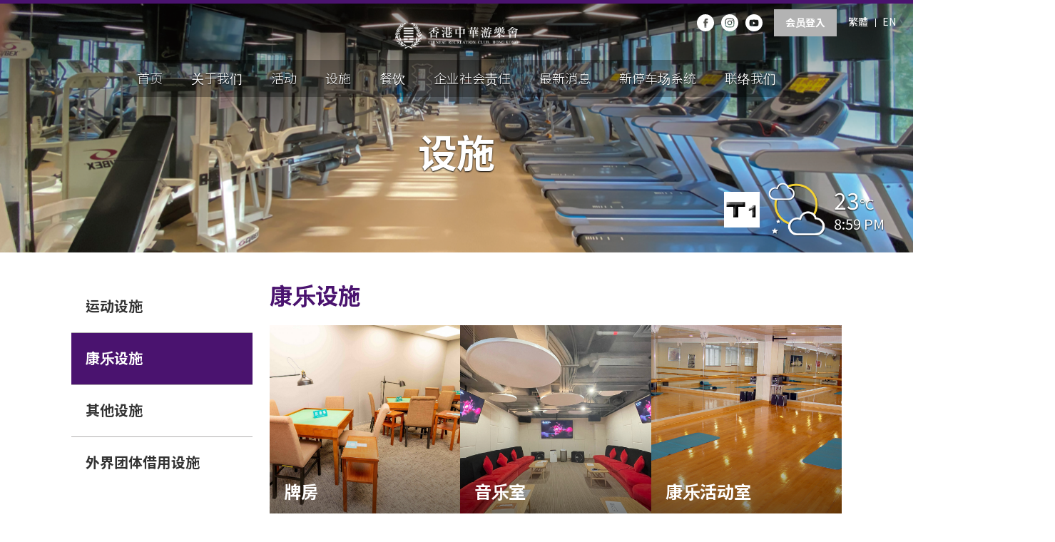

--- FILE ---
content_type: text/html; charset=UTF-8
request_url: https://crchk.org/sc/facilities/recreational/
body_size: 13229
content:
<!DOCTYPE html>
<html lang="zh_CN">
<head>
    <!-- Meta -->
    <meta charset="UTF-8">
    <meta http-equiv="X-UA-Compatible" content="IE=edge" />
    <meta name="viewport" content="width=device-width, initial-scale=1, shrink-to-fit=no">
    <link rel='shortcut icon' type='image/x-icon' href='https://crchk.org/wp-content/themes/crchk/assets/images/favicon.ico' />

    <title>康樂設施 &#8211; 香港中華游樂會 CHINESE RECREATION CLUB, HONG KONG</title>
<meta name='robots' content='max-image-preview:large' />
<script type="text/javascript">
window._wpemojiSettings = {"baseUrl":"https:\/\/s.w.org\/images\/core\/emoji\/14.0.0\/72x72\/","ext":".png","svgUrl":"https:\/\/s.w.org\/images\/core\/emoji\/14.0.0\/svg\/","svgExt":".svg","source":{"concatemoji":"https:\/\/crchk.org\/wp-includes\/js\/wp-emoji-release.min.js?ver=6.1.1"}};
/*! This file is auto-generated */
!function(e,a,t){var n,r,o,i=a.createElement("canvas"),p=i.getContext&&i.getContext("2d");function s(e,t){var a=String.fromCharCode,e=(p.clearRect(0,0,i.width,i.height),p.fillText(a.apply(this,e),0,0),i.toDataURL());return p.clearRect(0,0,i.width,i.height),p.fillText(a.apply(this,t),0,0),e===i.toDataURL()}function c(e){var t=a.createElement("script");t.src=e,t.defer=t.type="text/javascript",a.getElementsByTagName("head")[0].appendChild(t)}for(o=Array("flag","emoji"),t.supports={everything:!0,everythingExceptFlag:!0},r=0;r<o.length;r++)t.supports[o[r]]=function(e){if(p&&p.fillText)switch(p.textBaseline="top",p.font="600 32px Arial",e){case"flag":return s([127987,65039,8205,9895,65039],[127987,65039,8203,9895,65039])?!1:!s([55356,56826,55356,56819],[55356,56826,8203,55356,56819])&&!s([55356,57332,56128,56423,56128,56418,56128,56421,56128,56430,56128,56423,56128,56447],[55356,57332,8203,56128,56423,8203,56128,56418,8203,56128,56421,8203,56128,56430,8203,56128,56423,8203,56128,56447]);case"emoji":return!s([129777,127995,8205,129778,127999],[129777,127995,8203,129778,127999])}return!1}(o[r]),t.supports.everything=t.supports.everything&&t.supports[o[r]],"flag"!==o[r]&&(t.supports.everythingExceptFlag=t.supports.everythingExceptFlag&&t.supports[o[r]]);t.supports.everythingExceptFlag=t.supports.everythingExceptFlag&&!t.supports.flag,t.DOMReady=!1,t.readyCallback=function(){t.DOMReady=!0},t.supports.everything||(n=function(){t.readyCallback()},a.addEventListener?(a.addEventListener("DOMContentLoaded",n,!1),e.addEventListener("load",n,!1)):(e.attachEvent("onload",n),a.attachEvent("onreadystatechange",function(){"complete"===a.readyState&&t.readyCallback()})),(e=t.source||{}).concatemoji?c(e.concatemoji):e.wpemoji&&e.twemoji&&(c(e.twemoji),c(e.wpemoji)))}(window,document,window._wpemojiSettings);
</script>
<style type="text/css">
img.wp-smiley,
img.emoji {
	display: inline !important;
	border: none !important;
	box-shadow: none !important;
	height: 1em !important;
	width: 1em !important;
	margin: 0 0.07em !important;
	vertical-align: -0.1em !important;
	background: none !important;
	padding: 0 !important;
}
</style>
	<link rel='stylesheet' id='wp-block-library-css' href='https://crchk.org/wp-includes/css/dist/block-library/style.min.css?ver=6.1.1' type='text/css' media='all' />
<link rel='stylesheet' id='classic-theme-styles-css' href='https://crchk.org/wp-includes/css/classic-themes.min.css?ver=1' type='text/css' media='all' />
<style id='global-styles-inline-css' type='text/css'>
body{--wp--preset--color--black: #000000;--wp--preset--color--cyan-bluish-gray: #abb8c3;--wp--preset--color--white: #ffffff;--wp--preset--color--pale-pink: #f78da7;--wp--preset--color--vivid-red: #cf2e2e;--wp--preset--color--luminous-vivid-orange: #ff6900;--wp--preset--color--luminous-vivid-amber: #fcb900;--wp--preset--color--light-green-cyan: #7bdcb5;--wp--preset--color--vivid-green-cyan: #00d084;--wp--preset--color--pale-cyan-blue: #8ed1fc;--wp--preset--color--vivid-cyan-blue: #0693e3;--wp--preset--color--vivid-purple: #9b51e0;--wp--preset--gradient--vivid-cyan-blue-to-vivid-purple: linear-gradient(135deg,rgba(6,147,227,1) 0%,rgb(155,81,224) 100%);--wp--preset--gradient--light-green-cyan-to-vivid-green-cyan: linear-gradient(135deg,rgb(122,220,180) 0%,rgb(0,208,130) 100%);--wp--preset--gradient--luminous-vivid-amber-to-luminous-vivid-orange: linear-gradient(135deg,rgba(252,185,0,1) 0%,rgba(255,105,0,1) 100%);--wp--preset--gradient--luminous-vivid-orange-to-vivid-red: linear-gradient(135deg,rgba(255,105,0,1) 0%,rgb(207,46,46) 100%);--wp--preset--gradient--very-light-gray-to-cyan-bluish-gray: linear-gradient(135deg,rgb(238,238,238) 0%,rgb(169,184,195) 100%);--wp--preset--gradient--cool-to-warm-spectrum: linear-gradient(135deg,rgb(74,234,220) 0%,rgb(151,120,209) 20%,rgb(207,42,186) 40%,rgb(238,44,130) 60%,rgb(251,105,98) 80%,rgb(254,248,76) 100%);--wp--preset--gradient--blush-light-purple: linear-gradient(135deg,rgb(255,206,236) 0%,rgb(152,150,240) 100%);--wp--preset--gradient--blush-bordeaux: linear-gradient(135deg,rgb(254,205,165) 0%,rgb(254,45,45) 50%,rgb(107,0,62) 100%);--wp--preset--gradient--luminous-dusk: linear-gradient(135deg,rgb(255,203,112) 0%,rgb(199,81,192) 50%,rgb(65,88,208) 100%);--wp--preset--gradient--pale-ocean: linear-gradient(135deg,rgb(255,245,203) 0%,rgb(182,227,212) 50%,rgb(51,167,181) 100%);--wp--preset--gradient--electric-grass: linear-gradient(135deg,rgb(202,248,128) 0%,rgb(113,206,126) 100%);--wp--preset--gradient--midnight: linear-gradient(135deg,rgb(2,3,129) 0%,rgb(40,116,252) 100%);--wp--preset--duotone--dark-grayscale: url('#wp-duotone-dark-grayscale');--wp--preset--duotone--grayscale: url('#wp-duotone-grayscale');--wp--preset--duotone--purple-yellow: url('#wp-duotone-purple-yellow');--wp--preset--duotone--blue-red: url('#wp-duotone-blue-red');--wp--preset--duotone--midnight: url('#wp-duotone-midnight');--wp--preset--duotone--magenta-yellow: url('#wp-duotone-magenta-yellow');--wp--preset--duotone--purple-green: url('#wp-duotone-purple-green');--wp--preset--duotone--blue-orange: url('#wp-duotone-blue-orange');--wp--preset--font-size--small: 13px;--wp--preset--font-size--medium: 20px;--wp--preset--font-size--large: 36px;--wp--preset--font-size--x-large: 42px;--wp--preset--spacing--20: 0.44rem;--wp--preset--spacing--30: 0.67rem;--wp--preset--spacing--40: 1rem;--wp--preset--spacing--50: 1.5rem;--wp--preset--spacing--60: 2.25rem;--wp--preset--spacing--70: 3.38rem;--wp--preset--spacing--80: 5.06rem;}:where(.is-layout-flex){gap: 0.5em;}body .is-layout-flow > .alignleft{float: left;margin-inline-start: 0;margin-inline-end: 2em;}body .is-layout-flow > .alignright{float: right;margin-inline-start: 2em;margin-inline-end: 0;}body .is-layout-flow > .aligncenter{margin-left: auto !important;margin-right: auto !important;}body .is-layout-constrained > .alignleft{float: left;margin-inline-start: 0;margin-inline-end: 2em;}body .is-layout-constrained > .alignright{float: right;margin-inline-start: 2em;margin-inline-end: 0;}body .is-layout-constrained > .aligncenter{margin-left: auto !important;margin-right: auto !important;}body .is-layout-constrained > :where(:not(.alignleft):not(.alignright):not(.alignfull)){max-width: var(--wp--style--global--content-size);margin-left: auto !important;margin-right: auto !important;}body .is-layout-constrained > .alignwide{max-width: var(--wp--style--global--wide-size);}body .is-layout-flex{display: flex;}body .is-layout-flex{flex-wrap: wrap;align-items: center;}body .is-layout-flex > *{margin: 0;}:where(.wp-block-columns.is-layout-flex){gap: 2em;}.has-black-color{color: var(--wp--preset--color--black) !important;}.has-cyan-bluish-gray-color{color: var(--wp--preset--color--cyan-bluish-gray) !important;}.has-white-color{color: var(--wp--preset--color--white) !important;}.has-pale-pink-color{color: var(--wp--preset--color--pale-pink) !important;}.has-vivid-red-color{color: var(--wp--preset--color--vivid-red) !important;}.has-luminous-vivid-orange-color{color: var(--wp--preset--color--luminous-vivid-orange) !important;}.has-luminous-vivid-amber-color{color: var(--wp--preset--color--luminous-vivid-amber) !important;}.has-light-green-cyan-color{color: var(--wp--preset--color--light-green-cyan) !important;}.has-vivid-green-cyan-color{color: var(--wp--preset--color--vivid-green-cyan) !important;}.has-pale-cyan-blue-color{color: var(--wp--preset--color--pale-cyan-blue) !important;}.has-vivid-cyan-blue-color{color: var(--wp--preset--color--vivid-cyan-blue) !important;}.has-vivid-purple-color{color: var(--wp--preset--color--vivid-purple) !important;}.has-black-background-color{background-color: var(--wp--preset--color--black) !important;}.has-cyan-bluish-gray-background-color{background-color: var(--wp--preset--color--cyan-bluish-gray) !important;}.has-white-background-color{background-color: var(--wp--preset--color--white) !important;}.has-pale-pink-background-color{background-color: var(--wp--preset--color--pale-pink) !important;}.has-vivid-red-background-color{background-color: var(--wp--preset--color--vivid-red) !important;}.has-luminous-vivid-orange-background-color{background-color: var(--wp--preset--color--luminous-vivid-orange) !important;}.has-luminous-vivid-amber-background-color{background-color: var(--wp--preset--color--luminous-vivid-amber) !important;}.has-light-green-cyan-background-color{background-color: var(--wp--preset--color--light-green-cyan) !important;}.has-vivid-green-cyan-background-color{background-color: var(--wp--preset--color--vivid-green-cyan) !important;}.has-pale-cyan-blue-background-color{background-color: var(--wp--preset--color--pale-cyan-blue) !important;}.has-vivid-cyan-blue-background-color{background-color: var(--wp--preset--color--vivid-cyan-blue) !important;}.has-vivid-purple-background-color{background-color: var(--wp--preset--color--vivid-purple) !important;}.has-black-border-color{border-color: var(--wp--preset--color--black) !important;}.has-cyan-bluish-gray-border-color{border-color: var(--wp--preset--color--cyan-bluish-gray) !important;}.has-white-border-color{border-color: var(--wp--preset--color--white) !important;}.has-pale-pink-border-color{border-color: var(--wp--preset--color--pale-pink) !important;}.has-vivid-red-border-color{border-color: var(--wp--preset--color--vivid-red) !important;}.has-luminous-vivid-orange-border-color{border-color: var(--wp--preset--color--luminous-vivid-orange) !important;}.has-luminous-vivid-amber-border-color{border-color: var(--wp--preset--color--luminous-vivid-amber) !important;}.has-light-green-cyan-border-color{border-color: var(--wp--preset--color--light-green-cyan) !important;}.has-vivid-green-cyan-border-color{border-color: var(--wp--preset--color--vivid-green-cyan) !important;}.has-pale-cyan-blue-border-color{border-color: var(--wp--preset--color--pale-cyan-blue) !important;}.has-vivid-cyan-blue-border-color{border-color: var(--wp--preset--color--vivid-cyan-blue) !important;}.has-vivid-purple-border-color{border-color: var(--wp--preset--color--vivid-purple) !important;}.has-vivid-cyan-blue-to-vivid-purple-gradient-background{background: var(--wp--preset--gradient--vivid-cyan-blue-to-vivid-purple) !important;}.has-light-green-cyan-to-vivid-green-cyan-gradient-background{background: var(--wp--preset--gradient--light-green-cyan-to-vivid-green-cyan) !important;}.has-luminous-vivid-amber-to-luminous-vivid-orange-gradient-background{background: var(--wp--preset--gradient--luminous-vivid-amber-to-luminous-vivid-orange) !important;}.has-luminous-vivid-orange-to-vivid-red-gradient-background{background: var(--wp--preset--gradient--luminous-vivid-orange-to-vivid-red) !important;}.has-very-light-gray-to-cyan-bluish-gray-gradient-background{background: var(--wp--preset--gradient--very-light-gray-to-cyan-bluish-gray) !important;}.has-cool-to-warm-spectrum-gradient-background{background: var(--wp--preset--gradient--cool-to-warm-spectrum) !important;}.has-blush-light-purple-gradient-background{background: var(--wp--preset--gradient--blush-light-purple) !important;}.has-blush-bordeaux-gradient-background{background: var(--wp--preset--gradient--blush-bordeaux) !important;}.has-luminous-dusk-gradient-background{background: var(--wp--preset--gradient--luminous-dusk) !important;}.has-pale-ocean-gradient-background{background: var(--wp--preset--gradient--pale-ocean) !important;}.has-electric-grass-gradient-background{background: var(--wp--preset--gradient--electric-grass) !important;}.has-midnight-gradient-background{background: var(--wp--preset--gradient--midnight) !important;}.has-small-font-size{font-size: var(--wp--preset--font-size--small) !important;}.has-medium-font-size{font-size: var(--wp--preset--font-size--medium) !important;}.has-large-font-size{font-size: var(--wp--preset--font-size--large) !important;}.has-x-large-font-size{font-size: var(--wp--preset--font-size--x-large) !important;}
.wp-block-navigation a:where(:not(.wp-element-button)){color: inherit;}
:where(.wp-block-columns.is-layout-flex){gap: 2em;}
.wp-block-pullquote{font-size: 1.5em;line-height: 1.6;}
</style>
<link rel='stylesheet' id='trp-language-switcher-style-css' href='https://crchk.org/wp-content/plugins/translatepress-multilingual/assets/css/trp-language-switcher.css?ver=2.5.1' type='text/css' media='all' />
<link rel='stylesheet' id='crchk-style-vendor-css' href='https://crchk.org/wp-content/themes/crchk/style-vendor.css?ver=20250731.1' type='text/css' media='all' />
<link rel='stylesheet' id='crchk-style-css' href='https://crchk.org/wp-content/themes/crchk/style.css?ver=20250731.1' type='text/css' media='all' />
<script type='text/javascript' src='https://crchk.org/wp-includes/js/jquery/jquery.min.js?ver=3.6.1' id='jquery-core-js'></script>
<script type='text/javascript' src='https://crchk.org/wp-includes/js/jquery/jquery-migrate.min.js?ver=3.3.2' id='jquery-migrate-js'></script>
<link rel="https://api.w.org/" href="https://crchk.org/sc/wp-json/" /><link rel="alternate" type="application/json" href="https://crchk.org/sc/wp-json/wp/v2/pages/240" /><link rel="EditURI" type="application/rsd+xml" title="RSD" href="https://crchk.org/xmlrpc.php?rsd" />
<link rel="wlwmanifest" type="application/wlwmanifest+xml" href="https://crchk.org/wp-includes/wlwmanifest.xml" />

<link rel="canonical" href="https://crchk.org/sc/facilities/recreational/" />
<link rel='shortlink' href='https://crchk.org/sc/?p=240' />
<link rel="alternate" type="application/json+oembed" href="https://crchk.org/sc/wp-json/oembed/1.0/embed?url=https%3A%2F%2Fcrchk.org%2Fsc%2Ffacilities%2Frecreational%2F" />
<link rel="alternate" type="text/xml+oembed" href="https://crchk.org/sc/wp-json/oembed/1.0/embed?url=https%3A%2F%2Fcrchk.org%2Fsc%2Ffacilities%2Frecreational%2F&#038;format=xml" />
<link rel="alternate" hreflang="zh-HK" href="https://crchk.org/tc/facilities/recreational"/>
<link rel="alternate" hreflang="en-US" href="https://crchk.org/en/facilities/recreational"/>
<link rel="alternate" hreflang="zh-CN" href="https://crchk.org/sc/facilities/recreational/"/>
<link rel="alternate" hreflang="zh" href="https://crchk.org/tc/facilities/recreational"/>
<link rel="alternate" hreflang="en" href="https://crchk.org/en/facilities/recreational"/>

    <!-- Google Fonts -->
    <link rel="preconnect" href="https://fonts.googleapis.com">
    <link rel="preconnect" href="https://fonts.gstatic.com" crossorigin>
    <link href="https://fonts.googleapis.com/css2?family=Noto+Sans+SC:wght@300;400;700&family=Noto+Sans+TC:wght@300;400;700&display=swap" rel="stylesheet">
</head>
<body class="">

<header>
    <div class="d-none">
        <label data-key='網站地圖' data-no-translation="" data-trp-gettext="">网站地图</label><label data-key='會員專區' data-no-translation="" data-trp-gettext="">会员专区</label><label data-key='登出' data-no-translation="" data-trp-gettext="">登出</label><label data-key='會員登入' data-no-translation="" data-trp-gettext="">会员登入</label><label data-key='訂位' data-no-translation="" data-trp-gettext="">訂位</label><label data-key='外賣' data-no-translation="" data-trp-gettext="">外賣</label><label data-key='賽事' data-no-translation="" data-trp-gettext="">赛事</label><label data-key='活動' data-no-translation="" data-trp-gettext="">活动</label><label data-key='請輸入你的姓名' data-no-translation="" data-trp-gettext="">請輸入你的姓名</label><label data-key='請輸入你的聯絡電話' data-no-translation="" data-trp-gettext="">請輸入你的聯絡電話</label><label data-key='請輸入正確的電郵地址' data-no-translation="" data-trp-gettext="">请输入正确的电邮地址</label><label data-key='請輸入你的使用者名稱' data-no-translation="" data-trp-gettext="">請輸入你的使用者名稱</label><label data-key='請輸入你的密碼' data-no-translation="" data-trp-gettext="">請輸入你的密碼</label><label data-key='使用者名稱或密碼不正確，請重新輸入' data-no-translation="" data-trp-gettext="">使用者名稱或密碼不正確，請重新輸入</label><label data-key='請輸入你的登記電郵地址' data-no-translation="" data-trp-gettext="">请输入你的登记电邮地址</label><label data-key='請輸入正確的電郵地址' data-no-translation="" data-trp-gettext="">请输入正确的电邮地址</label><label data-key='請輸入你的新密碼' data-no-translation="" data-trp-gettext="">請輸入你的新密碼</label><label data-key='請再次輸入你的新密碼' data-no-translation="" data-trp-gettext="">請再次輸入你的新密碼</label><label data-key='新密碼不一致' data-no-translation="" data-trp-gettext="">新密码不一致</label><label data-key='全部' data-no-translation="" data-trp-gettext="">全部</label><label data-key='康體部 - 精選活動' data-no-translation="" data-trp-gettext="">康体部 - 精选活动</label><label data-key='康體部 - 訓練班' data-no-translation="" data-trp-gettext="">康体部 - 训练班</label><label data-key='康體部 - 教練預約' data-no-translation="" data-trp-gettext="">康体部 - 教练预约</label><label data-key='康體部 - 按摩師' data-no-translation="" data-trp-gettext="">康体部 - 按摩师</label><label data-key='康體部 - 球會預訂' data-no-translation="" data-trp-gettext="">康体部 - 球会预订</label><label data-key='康體部 - 工作坊及講座' data-no-translation="" data-trp-gettext="">康体部 - 工作坊及讲座</label><label data-key='康體部 - 其他' data-no-translation="" data-trp-gettext="">康体部 - 其他</label><label data-key='青訓部 - 訓練班' data-no-translation="" data-trp-gettext="">青训部 - 训练班</label><label data-key='青訓部 - 季刊' data-no-translation="" data-trp-gettext="">青训部 - 季刊</label><label data-key='青訓部 - 其他' data-no-translation="" data-trp-gettext="">青训部 - 其他</label><label data-key='會所 - 年報' data-no-translation="" data-trp-gettext="">会所 - 年报</label><label data-key='會所 - 會員週年大會會議錄及特別會員大會會議紀錄' data-no-translation="" data-trp-gettext="">会所 -会员周年大会会议录及特别会员大会会议纪录</label><label data-key='會所 - 其他' data-no-translation="" data-trp-gettext="">会所 - 其他</label><label data-key='訂座人數' data-no-translation="" data-trp-gettext="">訂座人數</label><label data-key='時間' data-no-translation="" data-trp-gettext="">時間</label><label data-key='午餐' data-no-translation="" data-trp-gettext="">午餐</label><label data-key='晚餐' data-no-translation="" data-trp-gettext="">晚餐</label><label data-key='特殊需要' data-no-translation="" data-trp-gettext="">特殊需要</label><label data-key='備註' data-no-translation="" data-trp-gettext="">備註</label><label data-key='提交' data-no-translation="" data-trp-gettext="">提交</label><label data-key='查看所有最新消息' data-no-translation="" data-trp-gettext="">查看所有最新消息</label><label data-key='已收到預訂要求' data-no-translation="" data-trp-gettext="">已收到預訂要求</label><label data-key='預訂資料：' data-no-translation="" data-trp-gettext="">預訂資料：</label><label data-key='餐廳名稱' data-no-translation="" data-trp-gettext="">餐廳名稱</label><label data-key='預訂日期及時間' data-no-translation="" data-trp-gettext="">預訂日期及時間</label><label data-key='預訂人數' data-no-translation="" data-trp-gettext="">預訂人數</label><label data-key='特別要求' data-no-translation="" data-trp-gettext="">特別要求</label><label data-key='你的訂單' data-no-translation="" data-trp-gettext="">你的訂單</label><label data-key='你尚未將任何商品加入購物車！' data-no-translation="" data-trp-gettext="">你尚未將任何商品加入購物車！</label><label data-key='餐具' data-no-translation="" data-trp-gettext="">餐具</label><label data-key='不會提供餐具，感謝你對環保的支持' data-no-translation="" data-trp-gettext="">不會提供餐具，感謝你對環保的支持</label><label data-key='會提供餐具' data-no-translation="" data-trp-gettext="">會提供餐具</label><label data-key='總額' data-no-translation="" data-trp-gettext="">總額</label><label data-key='已收到外賣訂單' data-no-translation="" data-trp-gettext="">已收到外賣訂單</label><label data-key='訂單資料：' data-no-translation="" data-trp-gettext="">訂單資料：</label><label data-key='餐廳名稱' data-no-translation="" data-trp-gettext="">餐廳名稱</label><label data-key='食物：' data-no-translation="" data-trp-gettext="">食物：</label><label data-key='需要餐具？' data-no-translation="" data-trp-gettext="">需要餐具？</label><label data-key='日期：' data-no-translation="" data-trp-gettext="">日期：</label><label data-key='時間：' data-no-translation="" data-trp-gettext="">時間：</label><label data-key='人數：' data-no-translation="" data-trp-gettext="">人數：</label><label data-key='已完成' data-no-translation="" data-trp-gettext="">已完成</label><label data-key='已取消預訂' data-no-translation="" data-trp-gettext="">已取消預訂</label><label data-key='若你24小時內取消預約或缺席我們或會視乎原因收取取消手續費。' data-no-translation="" data-trp-gettext="">若你24小時內取消預約或缺席我們或會視乎原因收取取消手續費。</label><label data-key='取消預訂' data-no-translation="" data-trp-gettext="">取消預訂</label><label data-key='外賣' data-no-translation="" data-trp-gettext="">外賣</label><label data-key='時間：' data-no-translation="" data-trp-gettext="">時間：</label><label data-key='年' data-no-translation="" data-trp-gettext="">年</label><label data-key='月' data-no-translation="" data-trp-gettext="">月</label><label data-key='輸入備註' data-no-translation="" data-trp-gettext="">輸入備註</label><label data-key='查看你的訂單' data-no-translation="" data-trp-gettext="">查看你的訂單</label><label data-key='目前暫不提供訂座服務' data-no-translation="" data-trp-gettext="">目前暫不提供訂座服務</label><label data-key='目前暫不提供外賣服務' data-no-translation="" data-trp-gettext="">目前暫不提供外賣服務</label><label data-key='餐廳稍後將致電閣下確認外賣訂單' data-no-translation="" data-trp-gettext="">餐廳稍後將致電閣下確認外賣訂單</label><label data-key='目前暫不提供預約服務' data-no-translation="" data-trp-gettext="">目前暫不提供預約服務</label><label data-key='供應：' data-no-translation="" data-trp-gettext="">供應：</label><label data-key='預約' data-no-translation="" data-trp-gettext="">預約</label><label data-key='收費' data-no-translation="" data-trp-gettext="">收費</label><label data-key='已收到預約要求' data-no-translation="" data-trp-gettext="">已收到預約要求</label><label data-key='預約資料：' data-no-translation="" data-trp-gettext="">預約資料：</label><label data-key='設施名稱' data-no-translation="" data-trp-gettext="">設施名稱</label><label data-key='預約日期及時間' data-no-translation="" data-trp-gettext="">預約日期及時間</label><label data-key='參與人數' data-no-translation="" data-trp-gettext="">參與人數</label><label data-key='此時間暫未能預約，請稍後再試或預約其他時段' data-no-translation="" data-trp-gettext="">此時間暫未能預約，請稍後再試或預約其他時段</label><label data-key='訂單日期' data-no-translation="" data-trp-gettext="">訂單日期</label><label data-key='取餐時間' data-no-translation="" data-trp-gettext="">取餐時間</label><label data-key='多謝惠顧！' data-no-translation="" data-trp-gettext="">多謝惠顧！</label><label data-key='請確認你的外賣訂單' data-no-translation="" data-trp-gettext="">請確認你的外賣訂單</label><label data-key='訂單概要' data-no-translation="" data-trp-gettext="">訂單概要</label><label data-key='餐廳名稱：' data-no-translation="" data-trp-gettext="">餐廳名稱：</label><label data-key='總額：' data-no-translation="" data-trp-gettext="">總額：</label><label data-key='取餐時間：' data-no-translation="" data-trp-gettext="">取餐時間：</label><label data-key='需要餐具：' data-no-translation="" data-trp-gettext="">需要餐具：</label><label data-key='備註：' data-no-translation="" data-trp-gettext="">備註：</label><label data-key='需要' data-no-translation="" data-trp-gettext="">需要</label><label data-key='不需要' data-no-translation="" data-trp-gettext="">不需要</label><label data-key='確認' data-no-translation="" data-trp-gettext="">確認</label><label data-key='返回' data-no-translation="" data-trp-gettext="">返回</label><label data-key='請選取' data-no-translation="" data-trp-gettext="">請選取</label>    </div>
    <div class="mobile-menu-button-container hide-desktop">
        <button type="button" class="mobile-menu">
            <img src="https://crchk.org/wp-content/themes/crchk/assets/images/icon-mobile-menu.svg" alt="" />
        </button>
    </div>

    <div class="header-sticky-top-right-container hide-mobile">
        <div class="social-medias-container">
                            <a href="https://www.facebook.com/crchk" target="_blank" rel="noopener noreferrer">
                    <img src="https://crchk.org/wp-content/themes/crchk/assets/images/icon-facebook.svg" alt="Facebook" />
                </a>
                                        <a href="https://www.instagram.com/chinese_recreation_club/" target="_blank" rel="noopener noreferrer">
                    <img src="https://crchk.org/wp-content/themes/crchk/assets/images/icon-instagram.svg" alt="Instagram" />
                </a>
                                        <a href="https://www.youtube.com/@crcopen_official" target="_blank" rel="noopener noreferrer">
                    <img src="https://crchk.org/wp-content/themes/crchk/assets/images/icon-youtube.svg" alt="YouTube" />
                </a>
                    </div>

                                    <a href="https://crchk.org/sc/login/" class="login" data-no-translation="" data-trp-gettext="">会员登入</a>
                    
        <ul class="alternate-languages-container disable-translation" data-no-translation="">
                                                                <li>
                        <a href="https://crchk.org/tc/facilities/recreational">
                            繁體                        </a>
                    </li>
                                                                                <li>
                        <a href="https://crchk.org/en/facilities/recreational">
                            EN                        </a>
                    </li>
                                                                                </ul>
    </div>

    <div class="logo-container">
        <a href="https://crchk.org/sc">
            <img width="252" src="https://crchk.org/wp-content/themes/crchk/assets/images/logo-crchk-full.png" alt="香港中華游樂會 Chinese Recreation Club, Hong Kong" />
        </a>
    </div>

    <div class="menu-header-container"><ul id="menu-header" class="menu"><li id="menu-item-164" class="menu-item menu-item-type-post_type menu-item-object-page menu-item-home menu-item-164 current-menu-item"><a href="https://crchk.org/sc/">首页</a></li>
<li id="menu-item-174" class="menu-item menu-item-type-custom menu-item-object-custom menu-item-has-children menu-item-174"><a href="#">关于我们</a>
<ul class="sub-menu">
	<li id="menu-item-166" class="menu-item menu-item-type-post_type menu-item-object-page menu-item-166"><a href="https://crchk.org/sc/about-us/introduction/">会所</a></li>
	<li id="menu-item-167" class="menu-item menu-item-type-post_type menu-item-object-page menu-item-167"><a href="https://crchk.org/sc/about-us/honorary-presidents/">名誉会长</a></li>
	<li id="menu-item-168" class="menu-item menu-item-type-post_type menu-item-object-page menu-item-168"><a href="https://crchk.org/sc/about-us/committee-members-and-organisational-structure/">值理会及管理层</a></li>
	<li id="menu-item-169" class="menu-item menu-item-type-post_type menu-item-object-page menu-item-169"><a href="https://crchk.org/sc/about-us/governance/">机构管治</a></li>
	<li id="menu-item-170" class="menu-item menu-item-type-post_type menu-item-object-page menu-item-170"><a href="https://crchk.org/sc/about-us/membership/">会籍</a></li>
</ul>
</li>
<li id="menu-item-175" class="menu-item menu-item-type-custom menu-item-object-custom menu-item-has-children menu-item-175"><a href="#">活动</a>
<ul class="sub-menu">
	<li id="menu-item-173" class="menu-item menu-item-type-post_type menu-item-object-page menu-item-173"><a href="https://crchk.org/sc/activities/latest-activities-and-competitions/">最新活动及赛事</a></li>
	<li id="menu-item-186" class="menu-item menu-item-type-post_type menu-item-object-page menu-item-186"><a href="https://crchk.org/sc/activities/past-activities/">活动花絮</a></li>
	<li id="menu-item-185" class="menu-item menu-item-type-post_type menu-item-object-page menu-item-185"><a href="https://crchk.org/sc/activities/training-classes/">训练班</a></li>
</ul>
</li>
<li id="menu-item-236" class="menu-item menu-item-type-custom menu-item-object-custom current-menu-ancestor current-menu-parent menu-item-has-children menu-item-236"><a href="#">设施</a>
<ul class="sub-menu">
	<li id="menu-item-235" class="menu-item menu-item-type-post_type menu-item-object-page menu-item-235"><a href="https://crchk.org/sc/facilities/sport/">运动设施</a></li>
	<li id="menu-item-254" class="menu-item menu-item-type-post_type menu-item-object-page current-menu-item page_item page-item-240 current_page_item menu-item-254 current-menu-item"><a href="https://crchk.org/sc/facilities/recreational/" aria-current="page">康乐设施</a></li>
	<li id="menu-item-253" class="menu-item menu-item-type-post_type menu-item-object-page menu-item-253"><a href="https://crchk.org/sc/facilities/other/">其他设施</a></li>
	<li id="menu-item-252" class="menu-item menu-item-type-post_type menu-item-object-page menu-item-252"><a href="https://crchk.org/sc/facilities/access-by-outside-bodies/">外界团体借用设施</a></li>
</ul>
</li>
<li id="menu-item-303" class="menu-item menu-item-type-custom menu-item-object-custom menu-item-has-children menu-item-303"><a href="#">餐饮</a>
<ul class="sub-menu">
	<li id="menu-item-302" class="menu-item menu-item-type-post_type menu-item-object-page menu-item-302"><a href="https://crchk.org/sc/food-and-beverage/restaurants/">餐饮设施</a></li>
	<li id="menu-item-336" class="menu-item menu-item-type-post_type menu-item-object-page menu-item-336"><a href="https://crchk.org/sc/food-and-beverage/gourmets-recommendations/">美食推介</a></li>
	<li id="menu-item-335" class="menu-item menu-item-type-post_type menu-item-object-page menu-item-335"><a href="https://crchk.org/sc/food-and-beverage/takeaway-recommendations/">外卖推介</a></li>
	<li id="menu-item-1221" class="menu-item menu-item-type-post_type menu-item-object-page menu-item-1221"><a href="https://crchk.org/sc/food-and-beverage/wine-recommendations/">餐酒</a></li>
</ul>
</li>
<li id="menu-item-171" class="menu-item menu-item-type-post_type menu-item-object-page menu-item-171"><a href="https://crchk.org/sc/csr-esg/">企业社会责任</a></li>
<li id="menu-item-367" class="menu-item menu-item-type-post_type menu-item-object-page menu-item-367"><a href="https://crchk.org/sc/latest-news/">最新消息</a></li>
<li id="menu-item-11276" class="menu-item menu-item-type-post_type menu-item-object-page menu-item-11276"><a href="https://crchk.org/sc/member/new-car-park-system/">新停车场系统</a></li>
<li id="menu-item-388" class="menu-item menu-item-type-post_type menu-item-object-page menu-item-388"><a href="https://crchk.org/sc/contact-us/">联络我们</a></li>
</ul></div></header>

<div id="popup-overlay-mobile-menu" style="display: none;">
    <div class="popup-overlay-content">
        <div class="mobile-menu-close-button-container">
            <button type="button" class="mobile-menu-close">
                <img src="https://crchk.org/wp-content/themes/crchk/assets/images/icon-mobile-menu-close.svg" alt="" />
            </button>
        </div>

        <div class="logo-container">
            <a href="https://crchk.org/sc">
                <img width="252" src="https://crchk.org/wp-content/themes/crchk/assets/images/logo-crchk-full.png" alt="香港中華游樂會 Chinese Recreation Club, Hong Kong" />
            </a>
        </div>

        <ul class="alternate-languages-container disable-translation" data-no-translation="">
                                                                <li>
                        <a href="https://crchk.org/tc/facilities/recreational">
                            繁體                        </a>
                    </li>
                                                                                <li>
                        <a href="https://crchk.org/en/facilities/recreational">
                            EN                        </a>
                    </li>
                                                                                </ul>

        <div class="social-medias-container">
                            <a href="https://www.facebook.com/crchk" target="_blank" rel="noopener noreferrer">
                    <img src="https://crchk.org/wp-content/themes/crchk/assets/images/icon-facebook.svg" alt="Facebook" />
                </a>
                                        <a href="https://www.instagram.com/chinese_recreation_club/" target="_blank" rel="noopener noreferrer">
                    <img src="https://crchk.org/wp-content/themes/crchk/assets/images/icon-instagram.svg" alt="Instagram" />
                </a>
                                        <a href="https://www.youtube.com/@crcopen_official" target="_blank" rel="noopener noreferrer">
                    <img src="https://crchk.org/wp-content/themes/crchk/assets/images/icon-youtube.svg" alt="YouTube" />
                </a>
                    </div>

                    <div class="login-button-container">
                <a href="https://crchk.org/sc/login/" class="login" data-no-translation="" data-trp-gettext="">会员登入</a>
            </div>
        
        <ul class="mobile-menu-navigations"><li class=''><a href='https://crchk.org/sc/' target=''>首页</a></li><li class=''><a href='#collapse-mobile-menu-navigations-174' class='collapsed' data-mdb-toggle='collapse' role='button' aria-expanded='false' aria-controls='collapse-mobile-menu-navigations-174'>关于我们<img src='https://crchk.org/wp-content/themes/crchk/assets/images/icon-dropdown-arrow.svg' alt='' /></a><ul id='collapse-mobile-menu-navigations-174' class='mobile-menu-navigation-sub-menu collapse'><li class=''><a href='https://crchk.org/sc/about-us/introduction/' target=''>会所</a></li><li class=''><a href='https://crchk.org/sc/about-us/honorary-presidents/' target=''>名誉会长</a></li><li class=''><a href='https://crchk.org/sc/about-us/committee-members-and-organisational-structure/' target=''>值理会及管理层</a></li><li class=''><a href='https://crchk.org/sc/about-us/governance/' target=''>机构管治</a></li><li class=''><a href='https://crchk.org/sc/about-us/membership/' target=''>会籍</a></li></ul></li><li class=''><a href='#collapse-mobile-menu-navigations-175' class='collapsed' data-mdb-toggle='collapse' role='button' aria-expanded='false' aria-controls='collapse-mobile-menu-navigations-175'>活动<img src='https://crchk.org/wp-content/themes/crchk/assets/images/icon-dropdown-arrow.svg' alt='' /></a><ul id='collapse-mobile-menu-navigations-175' class='mobile-menu-navigation-sub-menu collapse'><li class=''><a href='https://crchk.org/sc/activities/latest-activities-and-competitions/' target=''>最新活动及赛事</a></li><li class=''><a href='https://crchk.org/sc/activities/past-activities/' target=''>活动花絮</a></li><li class=''><a href='https://crchk.org/sc/activities/training-classes/' target=''>训练班</a></li></ul></li><li class=''><a href='#collapse-mobile-menu-navigations-236' class='collapsed' data-mdb-toggle='collapse' role='button' aria-expanded='false' aria-controls='collapse-mobile-menu-navigations-236'>设施<img src='https://crchk.org/wp-content/themes/crchk/assets/images/icon-dropdown-arrow.svg' alt='' /></a><ul id='collapse-mobile-menu-navigations-236' class='mobile-menu-navigation-sub-menu collapse'><li class=''><a href='https://crchk.org/sc/facilities/sport/' target=''>运动设施</a></li><li class=''><a href='https://crchk.org/sc/facilities/recreational/' target=''>康乐设施</a></li><li class=''><a href='https://crchk.org/sc/facilities/other/' target=''>其他设施</a></li><li class=''><a href='https://crchk.org/sc/facilities/access-by-outside-bodies/' target=''>外界团体借用设施</a></li></ul></li><li class=''><a href='#collapse-mobile-menu-navigations-303' class='collapsed' data-mdb-toggle='collapse' role='button' aria-expanded='false' aria-controls='collapse-mobile-menu-navigations-303'>餐饮<img src='https://crchk.org/wp-content/themes/crchk/assets/images/icon-dropdown-arrow.svg' alt='' /></a><ul id='collapse-mobile-menu-navigations-303' class='mobile-menu-navigation-sub-menu collapse'><li class=''><a href='https://crchk.org/sc/food-and-beverage/restaurants/' target=''>餐饮设施</a></li><li class=''><a href='https://crchk.org/sc/food-and-beverage/gourmets-recommendations/' target=''>美食推介</a></li><li class=''><a href='https://crchk.org/sc/food-and-beverage/takeaway-recommendations/' target=''>外卖推介</a></li><li class=''><a href='https://crchk.org/sc/food-and-beverage/wine-recommendations/' target=''>餐酒</a></li></ul></li><li class=''><a href='https://crchk.org/sc/csr-esg/' target=''>企业社会责任</a></li><li class=''><a href='https://crchk.org/sc/latest-news/' target=''>最新消息</a></li><li class=''><a href='https://crchk.org/sc/member/new-car-park-system/' target=''>新停车场系统</a></li><li class=''><a href='https://crchk.org/sc/contact-us/' target=''>联络我们</a></li></ul>    </div>
</div>

<main >
        <section class="key-visual">
    <div class="key-visual-swiper" data-autoplay-speed="5">
        <div class="swiper-wrapper">
                            <div class="swiper-slide">
                    <div class="key-visual-swiper-item">
                            <div class="responsive-images-container">
        <img class="hide-mobile" src="https://crchk.s3.ap-southeast-1.amazonaws.com/wp-content/uploads/2023/04/19175232/gym.png" alt="" />
        <img class="hide-desktop" src="https://crchk.s3.ap-southeast-1.amazonaws.com/wp-content/uploads/2023/04/19175232/gym.png" alt="" />
    </div>
                    </div>
                </div>
                    </div>
        <div class="app-container">
            <div class="swiper-pagination"></div>
        </div>
    </div>

    <div class="weather-time-container" style="display: none;">
        <div class="weather-warning-container"></div>
        <div class="weather-container">
            <img class="weather-icon" src="https://www.hko.gov.hk/images/HKOWxIconOutline/pic93.png" />
        </div>
        <div class="time-container">
            <p><span class="temperature"></span>°C</p>
            <p class="time"></p>
        </div>
    </div>

            <h1>设施</h1>
    </section>

    <div class="app-container side-menu-layout-container"><div><div class="hide-mobile"><div class="menu-facilities-container"><ul id="menu-facilities" class="menu"><li id="menu-item-234" class="menu-item menu-item-type-post_type menu-item-object-page menu-item-234"><a href="https://crchk.org/sc/facilities/sport/">运动设施</a></li>
<li id="menu-item-251" class="menu-item menu-item-type-post_type menu-item-object-page current-menu-item page_item page-item-240 current_page_item menu-item-251 current-menu-item"><a href="https://crchk.org/sc/facilities/recreational/" aria-current="page">康乐设施</a></li>
<li id="menu-item-250" class="menu-item menu-item-type-post_type menu-item-object-page menu-item-250"><a href="https://crchk.org/sc/facilities/other/">其他设施</a></li>
<li id="menu-item-249" class="menu-item menu-item-type-post_type menu-item-object-page menu-item-249"><a href="https://crchk.org/sc/facilities/access-by-outside-bodies/">外界团体借用设施</a></li>
</ul></div></div><div class="hide-desktop">        <div class="page-menu-button-container">
            <button type="button" class="collapsed" data-mdb-target="#collapse-page-menu-navigations" data-mdb-toggle="collapse" aria-expanded="false" aria-controls="collapse-page-menu-navigations">
                <span>康乐设施</span>
                <img src="https://crchk.org/wp-content/themes/crchk/assets/images/icon-dropdown-arrow.svg" alt="" />
            </button>
        </div>
        <div id="collapse-page-menu-navigations" class="page-menu-navigations-container collapse"><div class="menu-facilities-container"><ul id="menu-facilities" class="menu"><li id="menu-item-234" class="menu-item menu-item-type-post_type menu-item-object-page menu-item-234"><a href="https://crchk.org/sc/facilities/sport/">运动设施</a></li>
<li id="menu-item-251" class="menu-item menu-item-type-post_type menu-item-object-page current-menu-item page_item page-item-240 current_page_item menu-item-251 current-menu-item"><a href="https://crchk.org/sc/facilities/recreational/" aria-current="page">康乐设施</a></li>
<li id="menu-item-250" class="menu-item menu-item-type-post_type menu-item-object-page menu-item-250"><a href="https://crchk.org/sc/facilities/other/">其他设施</a></li>
<li id="menu-item-249" class="menu-item menu-item-type-post_type menu-item-object-page menu-item-249"><a href="https://crchk.org/sc/facilities/access-by-outside-bodies/">外界团体借用设施</a></li>
</ul></div></div></div></div><div>    

    <h3 class="color-theme-purple">康乐设施</h3>







<div class="facilities-container">
    <div class="facility-grid-items-container">
                                <div>
                <a href="https://crchk.org/sc/facilities/recreational/%e9%ba%bb%e9%9b%80%e6%88%bf/">
                    <div class="facility-grid-item">
                        <div class="facility-thumbnail-image-container">
                            <img src="https://crchk.s3.ap-southeast-1.amazonaws.com/wp-content/uploads/2023/04/11214246/%E7%89%8C%E6%88%BF-3-2-scaled.jpg" alt="" />
                        </div>
                        <h4 class="facility-name">牌房</h4>
                    </div>
                </a>
            </div>
                                <div>
                <a href="https://crchk.org/sc/facilities/recreational/%e9%9f%b3%e6%a8%82%e5%ae%a4/">
                    <div class="facility-grid-item">
                        <div class="facility-thumbnail-image-container">
                            <img src="https://crchk.s3.ap-southeast-1.amazonaws.com/wp-content/uploads/2023/04/17230253/%E9%9F%B3%E6%A8%82%E5%AE%A4-1-scaled.jpg" alt="" />
                        </div>
                        <h4 class="facility-name">音乐室</h4>
                    </div>
                </a>
            </div>
                                <div>
                <a href="https://crchk.org/sc/facilities/recreational/%e5%ba%b7%e6%a8%82%e6%b4%bb%e5%8b%95%e5%ae%a4/">
                    <div class="facility-grid-item">
                        <div class="facility-thumbnail-image-container">
                            <img src="https://crchk.s3.ap-southeast-1.amazonaws.com/wp-content/uploads/2023/04/11215043/%E5%BA%B7%E6%A8%82%E6%B4%BB%E5%8B%95%E5%AE%A4.jpg" alt="" />
                        </div>
                        <h4 class="facility-name">康乐活动室</h4>
                    </div>
                </a>
            </div>
                                <div>
                <a href="https://crchk.org/sc/facilities/recreational/%e5%85%92%e7%ab%a5%e9%81%8a%e6%a8%82%e5%ae%a4/">
                    <div class="facility-grid-item">
                        <div class="facility-thumbnail-image-container">
                            <img src="https://crchk.s3.ap-southeast-1.amazonaws.com/wp-content/uploads/2023/05/05122001/%E5%85%92%E7%AB%A5%E9%81%8A%E6%A8%82%E5%AE%A4-scaled.jpg" alt="" />
                        </div>
                        <h4 class="facility-name">儿童游乐室</h4>
                    </div>
                </a>
            </div>
            </div>
</div>


</div></div>
<button type="button" class="scroll-to-top">
    <img src="https://crchk.org/wp-content/themes/crchk/assets/images/icon-scroll-to-top.svg" alt="回到最上 Scroll to Top" />
</button>
</main>

<footer>
    <div class="app-container">
        <div class="hide-mobile">
            <div class="main-content-container">
                <div>
                    <div class="logo-address-container">
                        <a href="https://crchk.org/sc">
                            <img width="252" src="https://crchk.org/wp-content/themes/crchk/assets/images/logo-crchk-full.png" alt="香港中華游樂會 Chinese Recreation Club, Hong Kong" />
                        </a>

                        <div class="address-container">
                            <h6>香港中华游乐会</h6>
<p>香港大坑铜锣湾道123号<br />
电话: 2577-7376</p>
                        </div>
                    </div>

                    <div class="disclaimer-container">
                                            </div>
                </div>
                <div>
                    <div class="footer-navigations-title">
                        <h4 data-no-translation="" data-trp-gettext="">网站地图</h4>
                    </div>
                    <div class="footer-navigations-container">
                        <div class="menu-footer-container"><ul id="menu-footer" class="menu"><li id="menu-item-424" class="menu-item menu-item-type-custom menu-item-object-custom menu-item-has-children menu-item-424"><a href="#">Group 1</a>
<ul class="sub-menu">
	<li id="menu-item-429" class="menu-item menu-item-type-post_type menu-item-object-page menu-item-home menu-item-429 current-menu-item"><a href="https://crchk.org/sc/">首页</a></li>
	<li id="menu-item-1212" class="direct-child-anchor-cursor-default menu-item menu-item-type-custom menu-item-object-custom menu-item-has-children menu-item-1212"><a href="#">关于我们</a>
	<ul class="sub-menu">
		<li id="menu-item-431" class="menu-item menu-item-type-post_type menu-item-object-page menu-item-431"><a href="https://crchk.org/sc/about-us/introduction/">会所</a></li>
		<li id="menu-item-432" class="menu-item menu-item-type-post_type menu-item-object-page menu-item-432"><a href="https://crchk.org/sc/about-us/honorary-presidents/">名誉会长</a></li>
		<li id="menu-item-433" class="menu-item menu-item-type-post_type menu-item-object-page menu-item-433"><a href="https://crchk.org/sc/about-us/committee-members-and-organisational-structure/">值理会及管理层</a></li>
		<li id="menu-item-434" class="menu-item menu-item-type-post_type menu-item-object-page menu-item-434"><a href="https://crchk.org/sc/about-us/governance/">机构管治</a></li>
		<li id="menu-item-435" class="menu-item menu-item-type-post_type menu-item-object-page menu-item-435"><a href="https://crchk.org/sc/about-us/membership/">会籍</a></li>
	</ul>
</li>
</ul>
</li>
<li id="menu-item-425" class="menu-item menu-item-type-custom menu-item-object-custom menu-item-has-children menu-item-425"><a href="#">Group 2</a>
<ul class="sub-menu">
	<li id="menu-item-1213" class="direct-child-anchor-cursor-default menu-item menu-item-type-custom menu-item-object-custom menu-item-has-children menu-item-1213"><a href="#">活动</a>
	<ul class="sub-menu">
		<li id="menu-item-438" class="menu-item menu-item-type-post_type menu-item-object-page menu-item-438"><a href="https://crchk.org/sc/activities/latest-activities-and-competitions/">最新活动及赛事</a></li>
		<li id="menu-item-439" class="menu-item menu-item-type-post_type menu-item-object-page menu-item-439"><a href="https://crchk.org/sc/activities/past-activities/">活动花絮</a></li>
		<li id="menu-item-440" class="menu-item menu-item-type-post_type menu-item-object-page menu-item-440"><a href="https://crchk.org/sc/activities/training-classes/">训练班</a></li>
	</ul>
</li>
</ul>
</li>
<li id="menu-item-426" class="menu-item menu-item-type-custom menu-item-object-custom current-menu-ancestor menu-item-has-children menu-item-426"><a href="#">Group 3</a>
<ul class="sub-menu">
	<li id="menu-item-1214" class="direct-child-anchor-cursor-default menu-item menu-item-type-custom menu-item-object-custom current-menu-ancestor current-menu-parent menu-item-has-children menu-item-1214"><a href="#">设施</a>
	<ul class="sub-menu">
		<li id="menu-item-442" class="menu-item menu-item-type-post_type menu-item-object-page menu-item-442"><a href="https://crchk.org/sc/facilities/sport/">运动设施</a></li>
		<li id="menu-item-443" class="menu-item menu-item-type-post_type menu-item-object-page current-menu-item page_item page-item-240 current_page_item menu-item-443 current-menu-item"><a href="https://crchk.org/sc/facilities/recreational/" aria-current="page">康乐设施</a></li>
		<li id="menu-item-444" class="menu-item menu-item-type-post_type menu-item-object-page menu-item-444"><a href="https://crchk.org/sc/facilities/other/">其他设施</a></li>
		<li id="menu-item-445" class="menu-item menu-item-type-post_type menu-item-object-page menu-item-445"><a href="https://crchk.org/sc/facilities/access-by-outside-bodies/">外界团体借用设施</a></li>
	</ul>
</li>
</ul>
</li>
<li id="menu-item-427" class="menu-item menu-item-type-custom menu-item-object-custom menu-item-has-children menu-item-427"><a href="#">Group 4</a>
<ul class="sub-menu">
	<li id="menu-item-1215" class="direct-child-anchor-cursor-default menu-item menu-item-type-custom menu-item-object-custom menu-item-has-children menu-item-1215"><a href="#">餐饮</a>
	<ul class="sub-menu">
		<li id="menu-item-447" class="menu-item menu-item-type-post_type menu-item-object-page menu-item-447"><a href="https://crchk.org/sc/food-and-beverage/restaurants/">餐饮设施</a></li>
		<li id="menu-item-448" class="menu-item menu-item-type-post_type menu-item-object-page menu-item-448"><a href="https://crchk.org/sc/food-and-beverage/gourmets-recommendations/">美食推介</a></li>
		<li id="menu-item-449" class="menu-item menu-item-type-post_type menu-item-object-page menu-item-449"><a href="https://crchk.org/sc/food-and-beverage/takeaway-recommendations/">外卖推介</a></li>
		<li id="menu-item-1219" class="menu-item menu-item-type-post_type menu-item-object-page menu-item-1219"><a href="https://crchk.org/sc/food-and-beverage/wine-recommendations/">餐酒</a></li>
	</ul>
</li>
</ul>
</li>
<li id="menu-item-428" class="menu-item menu-item-type-custom menu-item-object-custom menu-item-has-children menu-item-428"><a href="#">Group 5</a>
<ul class="sub-menu">
	<li id="menu-item-436" class="menu-item menu-item-type-post_type menu-item-object-page menu-item-436"><a href="https://crchk.org/sc/csr-esg/">企业社会责任</a></li>
	<li id="menu-item-451" class="menu-item menu-item-type-post_type menu-item-object-page menu-item-451"><a href="https://crchk.org/sc/latest-news/">最新消息</a></li>
	<li id="menu-item-452" class="menu-item menu-item-type-post_type menu-item-object-page menu-item-452"><a href="https://crchk.org/sc/contact-us/">联络我们</a></li>
</ul>
</li>
</ul></div>                    </div>
                    <div class="footer-awards-container">
                                                    <div>
                                <img src="https://crchk.s3.ap-southeast-1.amazonaws.com/wp-content/uploads/2025/06/30122708/esg_pledge-logo_2025_c.png" alt="" />
                            </div>
                                                    <div>
                                <img src="https://crchk.s3.ap-southeast-1.amazonaws.com/wp-content/uploads/2023/04/18172035/caring-comapny.png" alt="" />
                            </div>
                                                    <div>
                                <img src="https://crchk.s3.ap-southeast-1.amazonaws.com/wp-content/uploads/2025/09/10174357/SportsHour-Company-Logo.png" alt="" />
                            </div>
                                                    <div>
                                <img src="https://crchk.s3.ap-southeast-1.amazonaws.com/wp-content/uploads/2025/09/16165153/%E3%80%8C%E5%8F%8B%E5%95%86%E6%9C%89%E8%89%AF%E3%80%8DLOGO-2025.png" alt="" />
                            </div>
                                                    <div>
                                <img src="https://crchk.s3.ap-southeast-1.amazonaws.com/wp-content/uploads/2025/11/07143156/Good-MPF-Employer-2024-25_Colour_RGB.png" alt="" />
                            </div>
                                                    <div>
                                <img src="https://crchk.s3.ap-southeast-1.amazonaws.com/wp-content/uploads/2023/05/17121611/%E6%9C%AA%E5%91%BD%E5%90%8D-4.png" alt="" />
                            </div>
                                            </div>
                </div>
            </div>
            <div class="copyright-and-statement-links-container">
                <div class="copyright-container">
                    <p>Copyright © 2025 Chinese Recreation Club, Hong Kong. 版权所有 不得转载。</p>
<p>以上部分图片为概念及效果图，只供参考，重建项目的设计及工程细节可能出现改变。</p>
                </div>
                <div class="statement-links-container">
                    <div class="menu-footer-statement-container"><ul id="menu-footer-statement" class="menu"><li id="menu-item-461" class="menu-item menu-item-type-post_type menu-item-object-page menu-item-privacy-policy menu-item-461"><a href="https://crchk.org/sc/privacy-policy/">个人资料私隐政策</a></li>
<li id="menu-item-462" class="menu-item menu-item-type-post_type menu-item-object-page menu-item-462"><a href="https://crchk.org/sc/disclaimer/">免责声明</a></li>
<li id="menu-item-4573" class="menu-item menu-item-type-post_type menu-item-object-page menu-item-4573"><a href="https://crchk.org/sc/arrangement/">颱風、黑色暴雨警告及極端情況</a></li>
</ul></div>                </div>
            </div>
        </div>
        <div class="hide-desktop">
            <div class="logo-address-container">
                <a href="https://crchk.org/sc">
                    <img width="252" src="https://crchk.org/wp-content/themes/crchk/assets/images/logo-crchk-full.png" alt="香港中華游樂會 Chinese Recreation Club, Hong Kong" />
                </a>

                <div class="address-container">
                    <h6>香港中华游乐会</h6>
<p>香港大坑铜锣湾道123号<br />
电话: 2577-7376</p>
                </div>
            </div>
            <div class="copyright-container">
                <p>Copyright © 2025 Chinese Recreation Club, Hong Kong. 版权所有 不得转载。</p>
<p>以上部分图片为概念及效果图，只供参考，重建项目的设计及工程细节可能出现改变。</p>
            </div>
            <div class="disclaimer-container">
                            </div>
                            <div class="footer-awards-container">
                                            <div>
                            <img src="https://crchk.s3.ap-southeast-1.amazonaws.com/wp-content/uploads/2025/06/30122708/esg_pledge-logo_2025_c.png" alt="" />
                        </div>
                                            <div>
                            <img src="https://crchk.s3.ap-southeast-1.amazonaws.com/wp-content/uploads/2023/04/18172035/caring-comapny.png" alt="" />
                        </div>
                                    </div>
                            <div class="footer-awards-container">
                                            <div>
                            <img src="https://crchk.s3.ap-southeast-1.amazonaws.com/wp-content/uploads/2025/09/10174357/SportsHour-Company-Logo.png" alt="" />
                        </div>
                                            <div>
                            <img src="https://crchk.s3.ap-southeast-1.amazonaws.com/wp-content/uploads/2025/09/16165153/%E3%80%8C%E5%8F%8B%E5%95%86%E6%9C%89%E8%89%AF%E3%80%8DLOGO-2025.png" alt="" />
                        </div>
                                    </div>
                            <div class="footer-awards-container">
                                            <div>
                            <img src="https://crchk.s3.ap-southeast-1.amazonaws.com/wp-content/uploads/2025/11/07143156/Good-MPF-Employer-2024-25_Colour_RGB.png" alt="" />
                        </div>
                                            <div>
                            <img src="https://crchk.s3.ap-southeast-1.amazonaws.com/wp-content/uploads/2023/05/17121611/%E6%9C%AA%E5%91%BD%E5%90%8D-4.png" alt="" />
                        </div>
                                    </div>
            
            <div class="statement-links-container"><ul><li class=''><a href='https://crchk.org/sc/privacy-policy/' target=''>个人资料私隐政策</a></li><li class=''><a href='https://crchk.org/sc/disclaimer/' target=''>免责声明</a></li></ul></div><div class="statement-links-container"><ul><li class=''><a href='https://crchk.org/sc/arrangement/' target=''>颱風、黑色暴雨警告及極端情況</a></li></ul></div>        </div>
    </div>
</footer>

<template id="tp-language" data-tp-language="zh_CN"></template><script type='text/javascript' id='trp-dynamic-translator-js-extra'>
/* <![CDATA[ */
var trp_data = {"trp_custom_ajax_url":"https:\/\/crchk.org\/wp-content\/plugins\/translatepress-multilingual\/includes\/trp-ajax.php","trp_wp_ajax_url":"https:\/\/crchk.org\/wp-admin\/admin-ajax.php","trp_language_to_query":"zh_CN","trp_original_language":"zh_HK","trp_current_language":"zh_CN","trp_skip_selectors":["[data-no-translation]","[data-no-dynamic-translation]","[data-trp-translate-id-innertext]","script","style","head","trp-span","translate-press","[data-trp-translate-id]","[data-trpgettextoriginal]","[data-trp-post-slug]"],"trp_base_selectors":["data-trp-translate-id","data-trpgettextoriginal","data-trp-post-slug"],"trp_attributes_selectors":{"text":{"accessor":"outertext","attribute":false},"block":{"accessor":"innertext","attribute":false},"image_src":{"selector":"img[src]","accessor":"src","attribute":true},"submit":{"selector":"input[type='submit'],input[type='button'], input[type='reset']","accessor":"value","attribute":true},"placeholder":{"selector":"input[placeholder],textarea[placeholder]","accessor":"placeholder","attribute":true},"title":{"selector":"[title]","accessor":"title","attribute":true},"a_href":{"selector":"a[href]","accessor":"href","attribute":true},"button":{"accessor":"outertext","attribute":false},"option":{"accessor":"innertext","attribute":false},"aria_label":{"selector":"[aria-label]","accessor":"aria-label","attribute":true}},"trp_attributes_accessors":["outertext","innertext","src","value","placeholder","title","href","aria-label"],"gettranslationsnonceregular":"ecfcea3076","showdynamiccontentbeforetranslation":"","skip_strings_from_dynamic_translation":[],"skip_strings_from_dynamic_translation_for_substrings":{"href":["amazon-adsystem","googleads","g.doubleclick"]},"duplicate_detections_allowed":"100","trp_translate_numerals_opt":"no","trp_no_auto_translation_selectors":["[data-no-auto-translation]"]};
/* ]]> */
</script>
<script type='text/javascript' src='https://crchk.org/wp-content/plugins/translatepress-multilingual/assets/js/trp-translate-dom-changes.js?ver=2.5.1' id='trp-dynamic-translator-js'></script>
<script type='text/javascript' src='https://crchk.org/wp-content/themes/crchk/main-vendor.js?ver=20250731.1' id='crchk-script-vendor-js'></script>
<script type='text/javascript' src='https://crchk.org/wp-content/themes/crchk/main.js?ver=20250731.1' id='crchk-script-js'></script>

</body>
<script src="https://maps.googleapis.com/maps/api/js?key=AIzaSyD0gckCr04nW3MXWuUNQmROqil1-CmV5s8&callback=initGoogleMap&v=weekly" defer></script>
<script>
  var languageCode = "sc";
  var siteUrl = "https://crchk.org";
  var siteLocalizedUrl = "https://crchk.org/sc";

  function initGoogleMap() {
    if (document.getElementById("map")) {
      var crchk = { lat: 22.2790, lng: 114.1912 };
      var zoom = 15;
      var map = new google.maps.Map(document.getElementById("map"), {
        center: crchk,
        zoom: zoom,
        disableDefaultUI: true,
        styles: [{"featureType":"water","elementType":"geometry.fill","stylers":[{"color":"#d3d3d3"}]},{"featureType":"transit","stylers":[{"color":"#808080"},{"visibility":"off"}]},{"featureType":"road.highway","elementType":"geometry.stroke","stylers":[{"visibility":"on"},{"color":"#b3b3b3"}]},{"featureType":"road.highway","elementType":"geometry.fill","stylers":[{"color":"#ffffff"}]},{"featureType":"road.local","elementType":"geometry.fill","stylers":[{"visibility":"on"},{"color":"#ffffff"},{"weight":1.8}]},{"featureType":"road.local","elementType":"geometry.stroke","stylers":[{"color":"#d7d7d7"}]},{"featureType":"poi","elementType":"geometry.fill","stylers":[{"visibility":"on"},{"color":"#ebebeb"}]},{"featureType":"administrative","elementType":"geometry","stylers":[{"color":"#a7a7a7"}]},{"featureType":"road.arterial","elementType":"geometry.fill","stylers":[{"color":"#ffffff"}]},{"featureType":"road.arterial","elementType":"geometry.fill","stylers":[{"color":"#ffffff"}]},{"featureType":"landscape","elementType":"geometry.fill","stylers":[{"visibility":"on"},{"color":"#efefef"}]},{"featureType":"road","elementType":"labels.text.fill","stylers":[{"color":"#696969"}]},{"featureType":"administrative","elementType":"labels.text.fill","stylers":[{"visibility":"on"},{"color":"#737373"}]},{"featureType":"poi","elementType":"labels.icon","stylers":[{"visibility":"off"}]},{"featureType":"poi","elementType":"labels","stylers":[{"visibility":"off"}]},{"featureType":"road.arterial","elementType":"geometry.stroke","stylers":[{"color":"#d6d6d6"}]},{"featureType":"road","elementType":"labels.icon","stylers":[{"visibility":"off"}]},{},{"featureType":"poi","elementType":"geometry.fill","stylers":[{"color":"#dadada"}]}]
      });// The marker, positioned at Uluru
      const marker = new google.maps.Marker({
        position: crchk,
        map: map,
        icon: {
          url: 'https://crchk.org/wp-content/themes/crchk/assets/images/icon-crchk-map-pin@3x.png',
          scaledSize: new google.maps.Size(168, 67),
        },
      });
      marker.addListener("click", () => {
        var url = 'https://api.whatsapp.com/send?text=' + encodeURIComponent('https://goo.gl/maps/cGenojufNmCe5bY36?coh=178571&entry=tt');
        window.open(url, '_blank');
      });
    }
  }
</script>
</html>

--- FILE ---
content_type: text/html; charset=UTF-8
request_url: https://crchk.org/wp-content/plugins/translatepress-multilingual/includes/trp-ajax.php
body_size: 213
content:
[{"type":"regular","group":"dynamicstrings","translationsArray":{"zh_CN":{"translated":"\u6700\u65b0\u6d88\u606f","status":"2","editedTranslation":"\u6700\u65b0\u6d88\u606f"}},"original":"\u6700\u65b0\u6d88\u606f"},{"type":"regular","group":"dynamicstrings","translationsArray":{"zh_CN":{"translated":"\u7f8e\u98df\u63a8\u4ecb","status":"2","editedTranslation":"\u7f8e\u98df\u63a8\u4ecb"}},"original":"\u7f8e\u98df\u63a8\u4ecb"},{"type":"regular","group":"dynamicstrings","translationsArray":{"zh_CN":{"translated":"\u9910\u9152","status":"2","editedTranslation":"\u9910\u9152"}},"original":"\u9910\u9152"}]

--- FILE ---
content_type: text/css
request_url: https://crchk.org/wp-content/themes/crchk/style.css?ver=20250731.1
body_size: 156249
content:
/*!
 * Theme Name: CRCHK
 * Text Domain: CRCHK
 * Version: 20250731.1
 * Description: CRCHK Theme
 * Tags: 2025, responsive
 */html,body,div,span,applet,object,iframe,h1,h2,h3,h4,h5,h6,p,blockquote,pre,a,abbr,acronym,address,big,cite,code,del,dfn,em,img,ins,kbd,q,s,samp,small,strike,strong,sub,sup,tt,var,b,u,i,center,dl,dt,dd,ol,ul,li,fieldset,form,label,legend,table,caption,tbody,tfoot,thead,tr,th,td,article,aside,canvas,details,embed,figure,figcaption,footer,header,hgroup,menu,nav,output,ruby,section,summary,time,mark,audio,video{margin:0;padding:0;border:0;font-size:100%;font:inherit;vertical-align:baseline}:focus{outline:0}article,aside,details,figcaption,figure,footer,header,hgroup,menu,nav,section{display:block}body{line-height:1}ol,ul{list-style:none}blockquote,q{quotes:none}blockquote:before,blockquote:after,q:before,q:after{content:"";content:none}table{border-collapse:collapse;border-spacing:0}input[type=search]::-webkit-search-cancel-button,input[type=search]::-webkit-search-decoration,input[type=search]::-webkit-search-results-button,input[type=search]::-webkit-search-results-decoration{-webkit-appearance:none;-moz-appearance:none}input[type=search]{-webkit-appearance:none;-moz-appearance:none;-webkit-box-sizing:content-box;box-sizing:content-box}textarea{overflow:auto;vertical-align:top;resize:vertical}audio,canvas,video{display:inline-block;*display:inline;*zoom:1;max-width:100%}audio:not([controls]){display:none;height:0}[hidden]{display:none}html{font-size:100%;-webkit-text-size-adjust:100%;-ms-text-size-adjust:100%}a:focus{outline:thin dotted}a:active,a:hover{outline:0}img{border:0;-ms-interpolation-mode:bicubic}figure{margin:0}form{margin:0}fieldset{border:1px solid silver;margin:0 2px;padding:.35em .625em .75em}legend{border:0;padding:0;white-space:normal;*margin-left:-7px}button,input,select,textarea{font-size:100%;margin:0;vertical-align:baseline;*vertical-align:middle}button,input{line-height:normal}button,select{text-transform:none}button,html input[type=button],input[type=reset],input[type=submit]{-webkit-appearance:button;cursor:pointer;*overflow:visible}button[disabled],html input[disabled]{cursor:default}input[type=checkbox],input[type=radio]{-webkit-box-sizing:border-box;box-sizing:border-box;padding:0;*height:13px;*width:13px}input[type=search]{-webkit-appearance:textfield;-webkit-box-sizing:content-box;box-sizing:content-box}input[type=search]::-webkit-search-cancel-button,input[type=search]::-webkit-search-decoration{-webkit-appearance:none}button::-moz-focus-inner,input::-moz-focus-inner{border:0;padding:0}textarea{overflow:auto;vertical-align:top}table{border-collapse:collapse;border-spacing:0}html,button,input,select,textarea{color:#222}::-moz-selection{background:#b3d4fc;text-shadow:none}::selection{background:#b3d4fc;text-shadow:none}img{vertical-align:middle}fieldset{border:0;margin:0;padding:0}textarea{resize:vertical}.chromeframe{margin:.2em 0;background:#ccc;color:#000;padding:.2em 0}button{border:none;margin:0;padding:0;width:auto;overflow:visible;background:rgba(0,0,0,0);color:inherit;font:inherit;line-height:normal;-webkit-font-smoothing:inherit;-moz-osx-font-smoothing:inherit;-webkit-appearance:none}button::-moz-focus-inner{border:0;padding:0}*{-webkit-font-smoothing:antialiased;-moz-osx-font-smoothing:grayscale;outline:none !important}html,body{text-rendering:optimizeLegibility;background-color:#fff;scroll-behavior:smooth}body{font-family:"Noto Sans TC",sans-serif;color:#333;width:100vw;overflow-x:hidden}body *{font-family:"Noto Sans TC",sans-serif}main{min-height:calc(100vh - 371px)}.wysiwyg:not(:first-child){margin-top:24px}.wysiwyg>*+*{margin-top:24px}.wysiwyg strong{font-weight:700}.wysiwyg img{width:100%;height:auto}.wysiwyg .wysiwyg-table-container{width:100%;overflow-x:auto}.wysiwyg .wysiwyg-table-container>table{width:100% !important;min-width:100% !important}.wysiwyg ul{padding-left:12px;list-style:disc}.wysiwyg ol{padding-left:12px;list-style:decimal}.wysiwyg ul li,.wysiwyg ol li{margin-left:8px}.wysiwyg ul li+li,.wysiwyg ol li+li{margin-top:14px}.wysiwyg li{font-size:20px;font-weight:400;line-height:1.5}@media(max-width: 991.98px){.wysiwyg li{font-size:16px}}.wysiwyg table tbody tr:nth-child(even){background-color:#f4f4f4}.wysiwyg table th,.wysiwyg table td{padding:18px 40px;font-size:20px;font-weight:400;line-height:1.5}@media(max-width: 991.98px){.wysiwyg table th,.wysiwyg table td{font-size:16px}}.wysiwyg table thead th:first-child{border-right:1px solid #b2b0b0}.wysiwyg table thead th,.wysiwyg table thead td{border-bottom:1px solid #b2b0b0}.wysiwyg table tbody th:first-child{border-right:1px solid #b2b0b0}.wysiwyg.style-2 table{border:1px solid #b2b0b0}.wysiwyg.style-2 table th,.wysiwyg.style-2 table td{padding:18px 20px}.wysiwyg.style-2 table tr>*:not(:last-child){border-right:1px solid #b2b0b0}@media(max-width: 767.98px){.wysiwyg table:lang(en_US) *{font-size:12px !important}}.direct-child-anchor-cursor-default>a{cursor:default}.members-only-button-container{margin-top:32px;display:-webkit-box;display:-ms-flexbox;display:flex;-webkit-box-pack:center;-ms-flex-pack:center;justify-content:center}.members-only-button-container>*{padding:12px 24px;color:#fff;background-color:#4a136f;font-size:20px;font-weight:700;line-height:1.4}@media(max-width: 991.98px){.members-only-button-container>*{font-size:18px}}.members-only-button-container>*:hover{color:#fff}.app-button-toggle{position:relative;width:48px;height:24px}.app-button-toggle .knobs,.app-button-toggle .layer{position:absolute;top:0;right:0;bottom:0;left:0}.app-button-toggle .checkbox{position:relative;width:100%;height:100%;padding:0;margin:0;opacity:0;cursor:pointer;z-index:3}.app-button-toggle .knobs{z-index:2}.app-button-toggle .knobs:before{position:absolute;top:4px;width:16px;height:16px;font-size:10px;font-weight:bold;text-align:center;line-height:1;border-radius:8px;-webkit-transition:all ease-in-out .2s;-o-transition:all ease-in-out .2s;transition:all ease-in-out .2s;-webkit-box-sizing:unset;box-sizing:unset}.app-button-toggle .knobs:before{content:"";left:4px;background-color:#fff}.app-button-toggle .knobs span{position:absolute;width:48px;text-align:center;color:#fff;font-size:14px;font-weight:700;-webkit-transition:all ease-in-out .2s;-o-transition:all ease-in-out .2s;transition:all ease-in-out .2s}.app-button-toggle .knobs span.off{top:9px;right:0}.app-button-toggle .knobs span.on{top:9px;left:0;opacity:0}.app-button-toggle .layer{width:100%;background-color:#b3b3b3;border-radius:12px;-webkit-transition:all ease-in-out .2s;-o-transition:all ease-in-out .2s;transition:all ease-in-out .2s;z-index:1}.app-button-toggle .checkbox:checked+.knobs span.off{opacity:0}.app-button-toggle .checkbox:checked+.knobs span.on{opacity:1}.app-button-toggle .checkbox:checked+.knobs:before{left:28px;background-color:#fff}.app-button-toggle .checkbox:checked~.layer{background-color:#4a136f}.app-calendar *{color:#333}.app-calendar .ui-datepicker{border:0;border-radius:0;width:100%}.app-calendar .ui-datepicker .ui-datepicker-header{background-color:unset;padding:0;border:0;height:40px;display:-webkit-box;display:-ms-flexbox;display:flex;-webkit-box-align:center;-ms-flex-align:center;align-items:center}.app-calendar .ui-datepicker .ui-datepicker-header .ui-datepicker-title{margin:0;text-align:left;font-size:20px;font-weight:700;line-height:1.4}@media(max-width: 991.98px){.app-calendar .ui-datepicker .ui-datepicker-header .ui-datepicker-title{font-size:18px}}.app-calendar .ui-datepicker .ui-datepicker-header .ui-datepicker-title>*{font-size:20px;font-weight:700;line-height:1.4}@media(max-width: 991.98px){.app-calendar .ui-datepicker .ui-datepicker-header .ui-datepicker-title>*{font-size:18px}}.app-calendar .ui-datepicker .ui-datepicker-header .ui-datepicker-prev,.app-calendar .ui-datepicker .ui-datepicker-header .ui-datepicker-next{width:40px;height:40px;top:1px}.app-calendar .ui-datepicker .ui-datepicker-header .ui-datepicker-prev.ui-state-hover,.app-calendar .ui-datepicker .ui-datepicker-header .ui-datepicker-next.ui-state-hover{background-color:unset;border:0;top:1px}.app-calendar .ui-datepicker .ui-datepicker-header .ui-datepicker-prev{left:unset;right:32px}.app-calendar .ui-datepicker .ui-datepicker-header .ui-datepicker-next{right:-16px}.app-calendar .ui-datepicker .ui-datepicker-header .ui-icon-circle-triangle-w,.app-calendar .ui-datepicker .ui-datepicker-header .ui-icon-circle-triangle-e{width:40px;height:40px;background-position:center}.app-calendar .ui-datepicker .ui-datepicker-header .ui-icon{margin:0;top:-4px;left:-4px;width:40px;height:40px;background-position:unset}.app-calendar .ui-datepicker .ui-datepicker-header .ui-icon-circle-triangle-w{background-image:url(assets/images/icon-calender-prev.svg)}.app-calendar .ui-datepicker .ui-datepicker-header .ui-icon-circle-triangle-e{background-image:url(assets/images/icon-calender-next.svg)}.app-calendar .ui-datepicker .ui-datepicker-calendar thead tr>th{border-bottom:1px solid #b2b0b0}.app-calendar .ui-datepicker .ui-datepicker-calendar thead tr>th *{font-size:20px;font-weight:700;line-height:1.4}@media(max-width: 991.98px){.app-calendar .ui-datepicker .ui-datepicker-calendar thead tr>th *{font-size:18px}}.app-calendar .ui-datepicker .ui-datepicker-calendar tbody tr>td>*{padding-top:4px;padding-bottom:5px;text-align:center;background-color:unset;border:1px solid rgba(0,0,0,0);font-size:20px;font-weight:400;line-height:1.5}@media(max-width: 991.98px){.app-calendar .ui-datepicker .ui-datepicker-calendar tbody tr>td>*{font-size:16px}}.app-calendar .ui-datepicker .ui-datepicker-calendar tbody tr>td>*.ui-state-active{background-color:#4a136f;border-color:#4a136f;color:#fff}.app-container{position:relative;padding-left:24px;padding-right:24px;margin-left:auto;margin-right:auto;width:100%;max-width:1128px}.app-container.small{max-width:948px}.app-container:not(.side-menu-layout-container).default-template{padding-top:40px;padding-bottom:60px}.app-container.side-menu-layout-container{display:-webkit-box;display:-ms-flexbox;display:flex}.app-container.side-menu-layout-container>*{padding-top:40px;padding-bottom:60px}.app-container.side-menu-layout-container>:first-child{width:254px;-ms-flex-negative:0;flex-shrink:0}.app-container.side-menu-layout-container>:not(:first-child){-webkit-box-flex:1;-ms-flex:1;flex:1;width:calc(100% - 254px - 24px);margin-left:24px}.app-container.side-menu-layout-container>:first-child .menu-item:not(:first-child){border-top:1px solid #b2b0b0}.app-container.side-menu-layout-container>:first-child .menu-item a{display:-webkit-box;display:-ms-flexbox;display:flex;padding:20px 20px 22px;font-size:20px;font-weight:400;line-height:1.5;font-weight:700;color:#333}@media(max-width: 991.98px){.app-container.side-menu-layout-container>:first-child .menu-item a{font-size:16px}}.app-container.side-menu-layout-container>:first-child .menu-item.current-menu-item a{background-color:#4a136f;color:#fff}@media(max-width: 991.98px){.app-container.side-menu-layout-container{display:block}.app-container.side-menu-layout-container>:first-child{padding-top:24px;padding-bottom:0;width:100%}.app-container.side-menu-layout-container>:not(:first-child){margin-top:24px;margin-left:0;padding-top:0;padding-bottom:60px;width:100%}.app-container.side-menu-layout-container>:first-child .menu-item{border-top:1px solid #b2b0b0}.app-container.side-menu-layout-container>:first-child .menu-item a{padding:10px 20px 12px}.app-container.side-menu-layout-container .page-menu-button-container button{padding-top:8px;padding-bottom:10px;position:relative;width:100%;display:-webkit-box;display:-ms-flexbox;display:flex;-webkit-box-pack:center;-ms-flex-pack:center;justify-content:center;-webkit-box-align:center;-ms-flex-align:center;align-items:center;background-color:#4a136f;color:#fff;font-size:20px;font-weight:700;line-height:1.4}}@media(max-width: 991.98px)and (max-width: 991.98px){.app-container.side-menu-layout-container .page-menu-button-container button{font-size:18px}}@media(max-width: 991.98px){.app-container.side-menu-layout-container .page-menu-button-container button img{position:absolute;top:15px;right:12px;width:20px;height:auto;-webkit-transition:all .5s cubic-bezier(0.165, 0.84, 0.44, 1);-o-transition:all .5s cubic-bezier(0.165, 0.84, 0.44, 1);transition:all .5s cubic-bezier(0.165, 0.84, 0.44, 1)}}@media(max-width: 991.98px){.app-container.side-menu-layout-container .page-menu-button-container button:not(.collapsed) img{-webkit-transform:rotate(180deg);-ms-transform:rotate(180deg);transform:rotate(180deg)}}@media(min-width: 992px){.hide-desktop{display:none !important}}@media(max-width: 991.98px){.hide-mobile{display:none !important}}h1,h1 *{font-size:54px;font-weight:700;line-height:1.2}@media(max-width: 991.98px){h1,h1 *{font-size:40px}}h2,h2 *{font-size:40px;font-weight:700;line-height:1.2}@media(max-width: 991.98px){h2,h2 *{font-size:32px}}h3,h3 *{font-size:32px;font-weight:700;line-height:1.2}@media(max-width: 991.98px){h3,h3 *{font-size:24px}}h4,h4 *{font-size:24px;font-weight:700;line-height:1.2}@media(max-width: 991.98px){h4,h4 *{font-size:20px}}h5,h5 *{font-size:20px;font-weight:700;line-height:1.4}@media(max-width: 991.98px){h5,h5 *{font-size:18px}}h6,h6 *{font-size:16px;font-weight:700;line-height:1.2}@media(max-width: 991.98px){h6,h6 *{font-size:16px}}div,p,p *{font-size:20px;font-weight:400;line-height:1.5}@media(max-width: 991.98px){div,p,p *{font-size:16px}}.color-theme-purple{color:#4a136f !important}.color-theme-purple *{color:#4a136f !important}body.customize-support>header{top:32px}header{position:absolute;padding:27px 0 0;top:0;left:0;width:100vw;border-top:5px solid #4a136f;display:-webkit-box;display:-ms-flexbox;display:flex;-webkit-box-orient:vertical;-webkit-box-direction:normal;-ms-flex-direction:column;flex-direction:column;-webkit-box-align:center;-ms-flex-align:center;align-items:center;z-index:10}header .header-sticky-top-right-container{position:absolute;top:8px;right:24px;display:-webkit-box;display:-ms-flexbox;display:flex;-webkit-box-align:center;-ms-flex-align:center;align-items:center}header .header-sticky-top-right-container a{display:-webkit-box;display:-ms-flexbox;display:flex}header .header-sticky-top-right-container>*+*{margin-left:16px}header .header-sticky-top-right-container .social-medias-container{display:-webkit-box;display:-ms-flexbox;display:flex;-webkit-box-pack:center;-ms-flex-pack:center;justify-content:center}header .header-sticky-top-right-container .social-medias-container a+a{margin-left:10px}header .header-sticky-top-right-container .social-medias-container img{width:24px;height:auto}header .header-sticky-top-right-container a.login,header .header-sticky-top-right-container button.member-area{padding:10px 16px 12px;color:#fff;background-color:#b3b3b3;font-size:16px;font-weight:700;line-height:1.2;font-size:14px}@media(max-width: 991.98px){header .header-sticky-top-right-container a.login,header .header-sticky-top-right-container button.member-area{font-size:16px}}header .header-sticky-top-right-container .member-area-container{position:relative}header .header-sticky-top-right-container .member-area-container .member-area-menu-container{display:none;position:absolute;left:50%;padding:16px 12px;-webkit-box-orient:vertical;-webkit-box-direction:normal;-ms-flex-direction:column;flex-direction:column;-webkit-box-align:center;-ms-flex-align:center;align-items:center;-webkit-transform:translate(-50%, 12px);-ms-transform:translate(-50%, 12px);transform:translate(-50%, 12px);z-index:1;background-color:rgba(74,19,111,.75);overflow:visible}header .header-sticky-top-right-container .member-area-container .member-area-menu-container a{font-size:18px;line-height:28px;font-weight:300;color:#fff;white-space:nowrap}header .header-sticky-top-right-container .member-area-container .member-area-menu-container a.logout{margin-top:2px}header .header-sticky-top-right-container .member-area-container .member-area-menu-container::before{content:"";position:absolute;left:50%;top:4px;-webkit-transform:translate(-50%, -16px);-ms-transform:translate(-50%, -16px);transform:translate(-50%, -16px);width:0;height:0;border-left:10px solid rgba(0,0,0,0);border-right:10px solid rgba(0,0,0,0);border-bottom:12px solid rgba(74,19,111,.75)}header .header-sticky-top-right-container .member-area-container .member-area-menu-container li+li{margin-top:2px}header .header-sticky-top-right-container ul.alternate-languages-container{display:-webkit-box;display:-ms-flexbox;display:flex;-webkit-transform:translate(0, -2px);-ms-transform:translate(0, -2px);transform:translate(0, -2px)}header .header-sticky-top-right-container ul.alternate-languages-container>*+*{position:relative;margin-left:10px;padding-left:10px}header .header-sticky-top-right-container ul.alternate-languages-container>*+*::before{content:"";position:absolute;left:0;top:6px;width:1px;height:12px;background-color:#fff}header .header-sticky-top-right-container ul.alternate-languages-container a{color:#fff;font-size:14px}header .mobile-menu-button-container{position:absolute;top:8px;right:16px}header .mobile-menu-button-container button.mobile-menu{display:-webkit-box;display:-ms-flexbox;display:flex;padding:8px}header .mobile-menu-button-container button.mobile-menu img{width:24px;height:auto}header .logo-container img{width:172px;height:auto}header .menu-header-container{margin:16px 0 0;background:rgba(0,0,0,.3);padding:10px 20px 12px}header .menu-header-container ul#menu-header{display:-webkit-box;display:-ms-flexbox;display:flex}header .menu-header-container ul#menu-header>li>a{text-shadow:0 1px 2px #000}header .menu-header-container ul#menu-header a{font-size:18px;line-height:28px;font-weight:300;color:#fff;white-space:nowrap}header .menu-header-container ul#menu-header>li{position:relative}header .menu-header-container ul#menu-header>li+li{margin-left:40px}header .menu-header-container ul#menu-header li.menu-item-has-children ul.sub-menu{display:none;position:absolute;left:50%;padding:16px 12px;-webkit-box-orient:vertical;-webkit-box-direction:normal;-ms-flex-direction:column;flex-direction:column;-webkit-box-align:center;-ms-flex-align:center;align-items:center;-webkit-transform:translate(-50%, 12px);-ms-transform:translate(-50%, 12px);transform:translate(-50%, 12px);z-index:1;background-color:rgba(74,19,111,.75);overflow:visible}header .menu-header-container ul#menu-header li.menu-item-has-children ul.sub-menu::before{content:"";position:absolute;left:50%;top:4px;-webkit-transform:translate(-50%, -16px);-ms-transform:translate(-50%, -16px);transform:translate(-50%, -16px);width:0;height:0;border-left:10px solid rgba(0,0,0,0);border-right:10px solid rgba(0,0,0,0);border-bottom:12px solid rgba(74,19,111,.75)}header .menu-header-container ul#menu-header li.menu-item-has-children ul.sub-menu li+li{margin-top:2px}@media(max-width: 991.98px){header .menu-header-container{display:none}}footer{padding-top:20px;padding-bottom:20px;background-color:#4a136f;color:#fff}footer p{font-size:16px;font-weight:400;line-height:1.5}@media(max-width: 991.98px){footer p{font-size:15px}}footer .main-content-container{display:-webkit-box;display:-ms-flexbox;display:flex}footer .main-content-container>:first-child{width:240px;-ms-flex-negative:0;flex-shrink:0;display:-webkit-box;display:-ms-flexbox;display:flex;-webkit-box-orient:vertical;-webkit-box-direction:normal;-ms-flex-direction:column;flex-direction:column;-webkit-box-pack:justify;-ms-flex-pack:justify;justify-content:space-between}footer .main-content-container>:not(:first-child){-webkit-box-flex:1;-ms-flex:1;flex:1;margin-left:80px}footer .main-content-container .footer-navigations-title{margin-bottom:32px}footer .logo-address-container img{width:240px;height:auto}footer .address-container,footer .disclaimer-container{margin-top:40px}footer .address-container p,footer .disclaimer-container p{font-size:14px;font-weight:400;line-height:1.5}@media(max-width: 991.98px){footer .address-container p,footer .disclaimer-container p{font-size:14px}}footer .disclaimer-container p{font-size:20px;font-weight:400;line-height:1.5}@media(max-width: 991.98px){footer .disclaimer-container p{font-size:16px}}footer .menu-footer-container a{color:#fff;font-size:16px;font-weight:400;line-height:1.5}@media(max-width: 991.98px){footer .menu-footer-container a{font-size:15px}}footer .menu-footer-container ul#menu-footer{display:-webkit-box;display:-ms-flexbox;display:flex;-webkit-box-pack:justify;-ms-flex-pack:justify;justify-content:space-between}footer .menu-footer-container ul#menu-footer>li+li{margin-left:24px}footer .menu-footer-container ul#menu-footer>li>a{display:none}footer .menu-footer-container ul#menu-footer>li>ul>li+li{margin-top:20px}footer .menu-footer-container ul#menu-footer>li>ul>li>a{font-size:16px;font-weight:700;line-height:1.2}@media(max-width: 991.98px){footer .menu-footer-container ul#menu-footer>li>ul>li>a{font-size:16px}}footer .menu-footer-container ul#menu-footer>li>ul>li>ul{padding-top:4px;list-style-type:"．";padding-left:12px}footer .footer-awards-container{display:-webkit-box;display:-ms-flexbox;display:flex;-webkit-box-pack:end;-ms-flex-pack:end;justify-content:flex-end}footer .footer-awards-container>*+*{position:relative;margin-left:20px;padding-left:20px}footer .footer-awards-container>*+*::before{content:"";position:absolute;top:0;left:0;width:1px;height:100%;background-color:#fff}footer .footer-awards-container img{width:auto;height:50px}footer .copyright-and-statement-links-container{margin-top:16px;padding-top:16px;border-top:1px solid #c1a3ed;display:-webkit-box;display:-ms-flexbox;display:flex;-webkit-box-pack:justify;-ms-flex-pack:justify;justify-content:space-between;-webkit-box-align:start;-ms-flex-align:start;align-items:flex-start}footer .copyright-container p{font-size:14px;font-weight:400;line-height:1.5}@media(max-width: 991.98px){footer .copyright-container p{font-size:14px}}footer .statement-links-container ul{display:-webkit-box;display:-ms-flexbox;display:flex}footer .statement-links-container ul li{display:-webkit-box;display:-ms-flexbox;display:flex}footer .statement-links-container ul>li+li{position:relative;margin-left:8px;padding-left:8px}footer .statement-links-container ul>li+li::before{content:"";position:absolute;top:4px;left:0;width:1px;height:14px;background-color:#fff}footer .statement-links-container ul a{font-size:14px;font-weight:400;line-height:1.5;color:#fff}@media(max-width: 991.98px){footer .statement-links-container ul a{font-size:14px}}@media(max-width: 991.98px){footer{padding-top:32px;padding-bottom:32px}footer .app-container>*{display:-webkit-box;display:-ms-flexbox;display:flex;-webkit-box-orient:vertical;-webkit-box-direction:normal;-ms-flex-direction:column;flex-direction:column;-webkit-box-align:center;-ms-flex-align:center;align-items:center}footer .address-container{margin-top:24px;text-align:center}footer .copyright-container{margin-top:16px;padding-top:16px;width:100%;border-top:1px solid #c1a3ed;text-align:center;display:-webkit-box;display:-ms-flexbox;display:flex;-webkit-box-orient:vertical;-webkit-box-direction:normal;-ms-flex-direction:column;flex-direction:column;-webkit-box-align:center;-ms-flex-align:center;align-items:center}footer .copyright-container>*{max-width:358px}footer .copyright-container>*:not(:first-child){margin-top:20px}footer .disclaimer-container{margin-top:24px;text-align:center}footer .footer-awards-container{margin-top:24px}footer .footer-awards-container+.footer-awards-container{margin-top:16px}footer .footer-awards-container img{height:40px}footer .statement-links-container{margin-top:24px}footer .statement-links-container+.statement-links-container{margin-top:12px}footer .statement-links-container ul>li+li::before{top:4px}footer .statement-links-container a{text-align:center}}section.key-visual{position:relative}section.key-visual .key-visual-swiper{position:relative;overflow:hidden}section.key-visual .key-visual-swiper:not(.swiper-initialized){opacity:0}section.key-visual .key-visual-swiper-item{position:relative;width:100vw;height:354px}section.key-visual .key-visual-swiper-item::after{content:"";position:absolute;left:0;top:0;width:100%;height:240px;background:-webkit-gradient(linear, left top, left bottom, from(rgba(0, 0, 0, 0.8)), to(rgba(0, 0, 0, 0)));background:-o-linear-gradient(top, rgba(0, 0, 0, 0.8) 0%, rgba(0, 0, 0, 0) 100%);background:linear-gradient(180deg, rgba(0, 0, 0, 0.8) 0%, rgba(0, 0, 0, 0) 100%);opacity:.5}section.key-visual .key-visual-swiper-item>.responsive-images-container{width:100%;height:100%}section.key-visual.h-140 .key-visual-swiper-item{height:496px}section.key-visual img{width:100%;height:100%;-o-object-fit:cover;object-fit:cover}section.key-visual .swiper-pagination{margin:0 -4px;width:auto;left:0;bottom:36px}section.key-visual .swiper-pagination .swiper-pagination-bullet{width:48px;height:3px;background-color:#fff;border-radius:0;opacity:1}section.key-visual .swiper-pagination .swiper-pagination-bullet.swiper-pagination-bullet-active{background-color:#558d9e}section.key-visual .weather-time-container{position:absolute;right:40px;bottom:20px;display:-webkit-box;display:-ms-flexbox;display:flex;-webkit-box-align:center;-ms-flex-align:center;align-items:center;z-index:1}section.key-visual .weather-time-container .weather-warning-container{margin-right:12px;display:-webkit-box;display:-ms-flexbox;display:flex;-webkit-box-align:center;-ms-flex-align:center;align-items:center}section.key-visual .weather-time-container .weather-warning-container img{width:50px;height:50px}section.key-visual .weather-time-container .weather-warning-container img:not(:first-child){margin-left:8px}section.key-visual .weather-time-container .weather-container img{width:auto;height:80px}section.key-visual .weather-time-container .time-container{margin-left:12px}section.key-visual .weather-time-container .time-container p{color:#fff;font-size:20px;font-weight:700;line-height:1.4;font-weight:400;text-shadow:0 1px 2px #000}@media(max-width: 991.98px){section.key-visual .weather-time-container .time-container p{font-size:18px}}section.key-visual .weather-time-container .time-container .temperature{font-size:32px;font-weight:700;line-height:1.2;font-weight:400}@media(max-width: 991.98px){section.key-visual .weather-time-container .time-container .temperature{font-size:24px}}section.key-visual h1{position:absolute;left:50%;bottom:110px;color:#fff;-webkit-transform:translate(-50%, 0);-ms-transform:translate(-50%, 0);transform:translate(-50%, 0);z-index:1;width:80%;text-align:center;text-shadow:0 1px 2px #000}@media(max-width: 991.98px){section.key-visual .key-visual-swiper-item{height:332px !important}section.key-visual .swiper-pagination{left:50%;bottom:20px;-webkit-transform:translate(-50%, 0);-ms-transform:translate(-50%, 0);transform:translate(-50%, 0)}section.key-visual .weather-time-container{right:20px;bottom:42px}section.key-visual h1{padding-left:20px;padding-right:20px;top:42%;bottom:unset;width:100%;text-align:center;-webkit-transform:translate(-50%, -50%);-ms-transform:translate(-50%, -50%);transform:translate(-50%, -50%)}}ul.nav.nav-tabs{border-bottom:1px solid #b2b0b0}ul.nav.nav-tabs:not(:first-child){margin-top:24px}ul.nav.nav-tabs li.nav-item a{padding:16px 48px 18px;display:-webkit-box;display:-ms-flexbox;display:flex;-webkit-box-pack:center;-ms-flex-pack:center;justify-content:center;color:#333;font-size:20px;font-weight:400;line-height:1.5;font-weight:700 !important;border:1px solid #b2b0b0}@media(max-width: 991.98px){ul.nav.nav-tabs li.nav-item a{font-size:16px}}ul.nav.nav-tabs li.nav-item a.active{background-color:#f4f4f4}ul.nav.nav-tabs li.nav-item a:lang(en_US){font-size:16px;font-weight:400;line-height:1.5}@media(max-width: 991.98px){ul.nav.nav-tabs li.nav-item a:lang(en_US){font-size:15px}}ul.nav.nav-tabs li.nav-item:not(:last-child) a{border-right-width:0}@media(max-width: 991.98px){ul.nav.nav-tabs{-webkit-box-orient:vertical;-webkit-box-direction:normal;-ms-flex-direction:column;flex-direction:column}ul.nav.nav-tabs li.nav-item a{padding:6px 48px 8px}ul.nav.nav-tabs li.nav-item:not(:last-child) a{border-right-width:1px}}.tab-content{padding-top:24px}.app-loading-spinner{width:40px;height:40px;-webkit-animation:rotator 1.4s linear infinite;animation:rotator 1.4s linear infinite}@-webkit-keyframes rotator{0%{-webkit-transform:rotate(0deg);transform:rotate(0deg)}100%{-webkit-transform:rotate(270deg);transform:rotate(270deg)}}@keyframes rotator{0%{-webkit-transform:rotate(0deg);transform:rotate(0deg)}100%{-webkit-transform:rotate(270deg);transform:rotate(270deg)}}.path{stroke-dasharray:187;stroke-dashoffset:0;-webkit-transform-origin:center;-ms-transform-origin:center;transform-origin:center;-webkit-animation:dash 1.4s ease-in-out infinite;animation:dash 1.4s ease-in-out infinite}@-webkit-keyframes dash{0%{stroke-dashoffset:187}50%{stroke-dashoffset:46.75;-webkit-transform:rotate(135deg);transform:rotate(135deg)}100%{stroke-dashoffset:187;-webkit-transform:rotate(450deg);transform:rotate(450deg)}}@keyframes dash{0%{stroke-dashoffset:187}50%{stroke-dashoffset:46.75;-webkit-transform:rotate(135deg);transform:rotate(135deg)}100%{stroke-dashoffset:187;-webkit-transform:rotate(450deg);transform:rotate(450deg)}}button.scroll-to-top{margin-top:-60px;margin-bottom:24px;position:sticky;left:calc(100vw - 24px - 60px);bottom:24px;right:24px;width:60px;height:60px;background-color:#558d9e;display:-webkit-box;display:-ms-flexbox;display:flex;-webkit-box-pack:center;-ms-flex-pack:center;justify-content:center;-webkit-box-align:center;-ms-flex-align:center;align-items:center;-webkit-transition:opacity linear .3s,bottom ease-in-out .2s;-o-transition:opacity linear .3s,bottom ease-in-out .2s;transition:opacity linear .3s,bottom ease-in-out .2s;opacity:0}button.scroll-to-top.home{margin-top:-84px}button.scroll-to-top.visible{opacity:1}button.scroll-to-top img{width:40px;height:auto}@media(max-width: 991.98px){body button.scroll-to-top{margin-top:24px}body.mobile-order-checkout-visible button.scroll-to-top{bottom:102px;margin-top:24px}}ul.pagination{margin-top:40px;display:-webkit-box;display:-ms-flexbox;display:flex;-webkit-box-align:center;-ms-flex-align:center;align-items:center;-webkit-box-pack:center;-ms-flex-pack:center;justify-content:center}ul.pagination a{display:-webkit-box;display:-ms-flexbox;display:flex}ul.pagination li.previous{margin-right:12px}ul.pagination li.next{margin-left:12px}ul.pagination li.previous.disabled a,ul.pagination li.next.disabled a{cursor:not-allowed}ul.pagination li:not(.previous):not(.next) a{padding-bottom:2px;width:28px;height:28px;color:#333;display:-webkit-box;display:-ms-flexbox;display:flex;-webkit-box-pack:center;-ms-flex-pack:center;justify-content:center;-webkit-box-align:center;-ms-flex-align:center;align-items:center;font-size:16px;font-weight:400;line-height:1.5}@media(max-width: 991.98px){ul.pagination li:not(.previous):not(.next) a{font-size:15px}}ul.pagination li:not(.previous):not(.next).active a{background-color:#558d9e;color:#fff}#popup-overlay-mobile-menu{background-color:rgba(0,0,0,.9);width:100%;height:100%}#popup-overlay-mobile-menu .popup-overlay-content{position:relative;padding-top:90px;width:100%;height:100%;overflow:auto;color:#fff}#popup-overlay-mobile-menu .mobile-menu-close-button-container{position:absolute;top:11px;right:16px}#popup-overlay-mobile-menu .mobile-menu-close-button-container button.mobile-menu-close{display:-webkit-box;display:-ms-flexbox;display:flex;padding:10px}#popup-overlay-mobile-menu .mobile-menu-close-button-container button.mobile-menu-close img{width:20px;height:auto}#popup-overlay-mobile-menu .logo-container{position:absolute;top:32px;left:50%;-webkit-transform:translate(-50%, 0);-ms-transform:translate(-50%, 0);transform:translate(-50%, 0)}#popup-overlay-mobile-menu .logo-container img{width:172px;height:auto}#popup-overlay-mobile-menu ul.alternate-languages-container{display:-webkit-box;display:-ms-flexbox;display:flex;-webkit-box-pack:center;-ms-flex-pack:center;justify-content:center;padding-bottom:16px;border-bottom:1px solid rgba(255,255,255,.3)}#popup-overlay-mobile-menu ul.alternate-languages-container>*+*{position:relative;margin-left:10px;padding-left:10px}#popup-overlay-mobile-menu ul.alternate-languages-container>*+*::before{content:"";position:absolute;left:0;top:8px;width:1px;height:16px;background-color:#fff}#popup-overlay-mobile-menu ul.alternate-languages-container a{color:#fff;font-size:20px}#popup-overlay-mobile-menu .social-medias-container{padding-top:20px;padding-bottom:20px;width:100%;border-bottom:1px solid rgba(255,255,255,.3);display:-webkit-box;display:-ms-flexbox;display:flex;-webkit-box-pack:center;-ms-flex-pack:center;justify-content:center}#popup-overlay-mobile-menu .social-medias-container a+a{margin-left:40px}#popup-overlay-mobile-menu .social-medias-container img{width:52px;height:auto}#popup-overlay-mobile-menu .login-button-container{padding-top:24px;padding-bottom:24px;border-bottom:1px solid rgba(255,255,255,.3);display:-webkit-box;display:-ms-flexbox;display:flex;-webkit-box-pack:center;-ms-flex-pack:center;justify-content:center}#popup-overlay-mobile-menu .login-button-container a.login{padding:14px 40px 16px;color:#fff;background-color:#b3b3b3;font-size:16px;font-weight:700;line-height:1.2;font-size:20px}@media(max-width: 991.98px){#popup-overlay-mobile-menu .login-button-container a.login{font-size:16px}}#popup-overlay-mobile-menu .member-area-container{padding:24px;border-bottom:1px solid rgba(255,255,255,.3)}#popup-overlay-mobile-menu .member-area-container .member-area-menu-container{display:-webkit-box;display:-ms-flexbox;display:flex;-webkit-box-orient:vertical;-webkit-box-direction:normal;-ms-flex-direction:column;flex-direction:column;-webkit-box-align:center;-ms-flex-align:center;align-items:center}#popup-overlay-mobile-menu .member-area-container .member-area-menu-container>a{margin-top:12px}#popup-overlay-mobile-menu .member-area-container ul{display:-webkit-box;display:-ms-flexbox;display:flex;-webkit-box-pack:center;-ms-flex-pack:center;justify-content:center;-ms-flex-wrap:wrap;flex-wrap:wrap;margin:-10px}#popup-overlay-mobile-menu .member-area-container ul>*{padding:10px}#popup-overlay-mobile-menu .member-area-container a{color:#fff;font-size:20px;font-weight:700;line-height:1.4}@media(max-width: 991.98px){#popup-overlay-mobile-menu .member-area-container a{font-size:18px}}#popup-overlay-mobile-menu ul.mobile-menu-navigations>li>a{position:relative;padding:7px 24px 10px;color:#fff;display:-webkit-box;display:-ms-flexbox;display:flex;-webkit-box-align:center;-ms-flex-align:center;align-items:center;border-bottom:1px solid rgba(255,255,255,.3);font-size:20px;font-weight:700;line-height:1.4;font-size:30px}@media(max-width: 991.98px){#popup-overlay-mobile-menu ul.mobile-menu-navigations>li>a{font-size:18px}}#popup-overlay-mobile-menu ul.mobile-menu-navigations>li>a img{position:absolute;top:20px;right:24px;width:24px;height:auto;-webkit-transition:all .5s cubic-bezier(0.165, 0.84, 0.44, 1);-o-transition:all .5s cubic-bezier(0.165, 0.84, 0.44, 1);transition:all .5s cubic-bezier(0.165, 0.84, 0.44, 1)}#popup-overlay-mobile-menu ul.mobile-menu-navigations>li>a:not(.collapsed) img{-webkit-transform:rotate(180deg);-ms-transform:rotate(180deg);transform:rotate(180deg)}#popup-overlay-mobile-menu ul.mobile-menu-navigation-sub-menu>li>a{position:relative;padding:8px 24px 10px 40px;color:#fff;display:-webkit-box;display:-ms-flexbox;display:flex;-webkit-box-align:center;-ms-flex-align:center;align-items:center;border-bottom:1px solid rgba(255,255,255,.3);font-size:20px;font-weight:400;line-height:1.5;font-size:26px}@media(max-width: 991.98px){#popup-overlay-mobile-menu ul.mobile-menu-navigation-sub-menu>li>a{font-size:16px}}#popup-overlay-mobile-menu ul.mobile-menu-navigation-sub-menu>li>a::before{content:"．";position:absolute;top:8px;left:20px}@media(max-width: 991.98px){#popup-overlay-mobile-menu ul.mobile-menu-navigations>li>a img{top:15px;width:20px}}button.button-primary,a.button-primary{padding:12px 24px;min-width:110px;color:#fff;background-color:#4a136f;display:-webkit-box;display:-ms-flexbox;display:flex;-webkit-box-pack:center;-ms-flex-pack:center;justify-content:center;-webkit-box-align:center;-ms-flex-align:center;align-items:center;font-size:20px;font-weight:700;line-height:1.4;cursor:pointer}@media(max-width: 991.98px){button.button-primary,a.button-primary{font-size:18px}}button.button-primary:hover,a.button-primary:hover{color:#fff}button.button-primary:disabled,a.button-primary:disabled{opacity:.5;cursor:not-allowed}.data-list-container{margin-left:auto;margin-right:auto;margin-bottom:70px;max-width:900px}.data-list-container:first-child{margin-top:32px}.data-list-container a{color:unset}.data-list-container .data-container{padding-top:16px;padding-bottom:16px;border-bottom:1px solid #b2b0b0;display:-webkit-box;display:-ms-flexbox;display:flex;-webkit-box-align:center;-ms-flex-align:center;align-items:center}.data-list-container .data-container.l-r{-webkit-box-pack:justify;-ms-flex-pack:justify;justify-content:space-between;-webkit-box-align:start;-ms-flex-align:start;align-items:flex-start}.data-list-container .data-container.l-r>*{display:-webkit-box;display:-ms-flexbox;display:flex;-webkit-box-align:center;-ms-flex-align:center;align-items:center}.data-list-container .data-container .thumbnail-image-container{position:relative;margin-right:20px;width:132px;height:100px}.data-list-container .data-container .thumbnail-image-container.default{background-color:#4a136f}.data-list-container .data-container .thumbnail-image-container:not(.default) img{position:absolute;left:0;top:0;width:100%;height:100%;-o-object-fit:cover;object-fit:cover}.data-list-container .data-container .thumbnail-image-container.default img{position:absolute;left:50%;top:50%;width:80px;height:auto;-webkit-transform:translate(-50%, -50%);-ms-transform:translate(-50%, -50%);transform:translate(-50%, -50%)}.data-list-container .data-container .title{margin-bottom:2px;color:#4a136f}.data-list-container .data-container .title~p,.data-list-container .data-container .title~p *{font-size:16px;font-weight:400;line-height:1.5}@media(max-width: 991.98px){.data-list-container .data-container .title~p,.data-list-container .data-container .title~p *{font-size:15px}}.data-list-container .data-container button.submitting{opacity:.4;pointer-events:none}.data-list-container .data-container .action-button-container{display:-webkit-box;display:-ms-flexbox;display:flex;-webkit-box-align:center;-ms-flex-align:center;align-items:center}.data-list-container .data-container .action-button-container .app-tooltip{margin-right:8px}.data-list-container .data-container .action-button-container .app-tooltip:hover svg path{fill:red}.app-tooltip{position:relative;cursor:pointer;display:-webkit-box;display:-ms-flexbox;display:flex}.app-tooltip .tooltip-text{visibility:hidden;position:absolute;max-width:294px;width:-webkit-max-content;width:-moz-max-content;width:max-content;background-color:#edeaea;color:#333;padding:16px;z-index:1;opacity:0;-webkit-transition:opacity .3s;-o-transition:opacity .3s;transition:opacity .3s;font-size:14px;font-weight:400;line-height:1.5}@media(max-width: 991.98px){.app-tooltip .tooltip-text{font-size:14px}}.app-tooltip:hover .tooltip-text{visibility:visible;opacity:1}.tooltip-right{top:-5px;left:125%}.tooltip-right::after{content:"";position:absolute;top:50%;right:100%;margin-top:-5px;border-width:5px;border-style:solid;border-color:rgba(0,0,0,0) #edeaea rgba(0,0,0,0) rgba(0,0,0,0)}.tooltip-bottom{top:135%;left:50%;margin-left:-60px}.tooltip-bottom::after{content:"";position:absolute;bottom:100%;left:50%;margin-left:-5px;border-width:5px;border-style:solid;border-color:rgba(0,0,0,0) rgba(0,0,0,0) #edeaea rgba(0,0,0,0)}.tooltip-top{bottom:125%;left:50%;margin-left:-60px}.tooltip-top::after{content:"";position:absolute;top:100%;left:50%;margin-left:-5px;border-width:5px;border-style:solid;border-color:#edeaea rgba(0,0,0,0) rgba(0,0,0,0) rgba(0,0,0,0)}.tooltip-left{top:50%;bottom:auto;left:0;-webkit-transform:translate(calc(-100% - 12px), -50%);-ms-transform:translate(calc(-100% - 12px), -50%);transform:translate(calc(-100% - 12px), -50%)}.tooltip-left::after{content:"";position:absolute;top:50%;left:100%;margin-top:-5px;border-width:5px;border-style:solid;border-color:rgba(0,0,0,0) rgba(0,0,0,0) rgba(0,0,0,0) #edeaea}form .submit-button-container{margin-top:32px;display:-webkit-box;display:-ms-flexbox;display:flex;-webkit-box-pack:center;-ms-flex-pack:center;justify-content:center}form .submit-button-container button{padding-left:24px;padding-right:24px;min-width:110px;height:54px;display:-webkit-box;display:-ms-flexbox;display:flex;-webkit-box-pack:center;-ms-flex-pack:center;justify-content:center;-webkit-box-align:center;-ms-flex-align:center;align-items:center;background-color:#4a136f;color:#fff;font-size:20px;font-weight:700;line-height:1.4}@media(max-width: 991.98px){form .submit-button-container button{font-size:18px}}form .loading-spinner-container,form .submit-success-container{margin-top:32px;display:-webkit-box;display:-ms-flexbox;display:flex;-webkit-box-pack:center;-ms-flex-pack:center;justify-content:center}.full-page-form-container{padding-top:40px;padding-bottom:100px}.full-page-form-container .app-container{background-color:#f8f8f8;padding-top:60px;padding-bottom:60px}.full-page-form-container form{margin-left:auto;margin-right:auto;max-width:460px}.full-page-form-container form .form-fields-container>*+*{margin-top:20px}.full-page-form-container form .forgot-password-container{margin-top:4px}.full-page-form-container form .forgot-password-container a{margin-left:142px;color:unset;text-decoration:underline;text-underline-offset:3px;text-decoration-thickness:1.5px;font-size:20px;font-weight:400;line-height:1.5}@media(max-width: 991.98px){.full-page-form-container form .forgot-password-container a{font-size:16px}}.full-page-form-container form .error-message-container{margin-top:20px;color:red}@media(max-width: 767.98px){.full-page-form-container form .input-container{display:block}.full-page-form-container form .input-container>span:not(:first-child){display:-webkit-box;display:-ms-flexbox;display:flex;margin-top:8px;margin-left:0}.full-page-form-container form .forgot-password-container{display:-webkit-box;display:-ms-flexbox;display:flex;-webkit-box-pack:center;-ms-flex-pack:center;justify-content:center}.full-page-form-container form .forgot-password-container a{margin-left:unset}}label.error{margin-top:8px;width:100%;text-align:right;color:red;font-size:16px;font-weight:400;line-height:1.5}@media(max-width: 991.98px){label.error{font-size:15px}}.select-container{position:relative}.select-container label{display:-webkit-box;display:-ms-flexbox;display:flex;-webkit-box-align:center;-ms-flex-align:center;align-items:center;font-size:20px;font-weight:400;line-height:1.5}@media(max-width: 991.98px){.select-container label{font-size:16px}}.select-container label>*{-ms-flex-negative:0;flex-shrink:0}.select-container label>span:first-child{-webkit-transform:translate(0, -1px);-ms-transform:translate(0, -1px);transform:translate(0, -1px)}.select-container label>span:first-child.long{width:126px}.select-container label>span:not(:first-child){margin-left:16px;-webkit-box-flex:1;-ms-flex:1;flex:1}.select-container select{padding:3px 40px 4px 12px;width:100%;min-width:200px;border-color:#b2b0b0;cursor:pointer}.select-container .icon-container{position:absolute;bottom:0;right:0;width:40px;height:40px;background-color:#4a136f;display:-webkit-box;display:-ms-flexbox;display:flex;-webkit-box-pack:center;-ms-flex-pack:center;justify-content:center;-webkit-box-align:center;-ms-flex-align:center;align-items:center;pointer-events:none}.select-container .icon-container img{width:24px;height:auto}@media(max-width: 991.98px){.select-container .icon-container{width:34px;height:34px}}.input-container{display:-webkit-box;display:-ms-flexbox;display:flex;font-size:20px;font-weight:400;line-height:1.5}@media(max-width: 991.98px){.input-container{font-size:16px}}.input-container>label{margin-top:5px;width:126px;-webkit-transform:translate(0, -1px);-ms-transform:translate(0, -1px);transform:translate(0, -1px)}.input-container>span{margin-left:16px;-webkit-box-flex:1;-ms-flex:1;flex:1}.input-container>span input{padding:3px 16px 4px;width:100%;border:1px solid #b2b0b0}.textarea-container{display:-webkit-box;display:-ms-flexbox;display:flex;font-size:20px;font-weight:400;line-height:1.5}@media(max-width: 991.98px){.textarea-container{font-size:16px}}.textarea-container>label{margin-top:5px;width:126px;-webkit-transform:translate(0, -1px);-ms-transform:translate(0, -1px);transform:translate(0, -1px)}.textarea-container>span{margin-left:16px;-webkit-box-flex:1;-ms-flex:1;flex:1}.textarea-container>span textarea{padding:3px 16px 4px;width:100%;border:1px solid #b2b0b0;min-height:102px}.checkbox-container input[type=checkbox]{cursor:pointer;width:1px;height:1px;padding:0}.checkbox-container label{width:100%;cursor:pointer;font-size:16px;font-weight:400;line-height:1.5}@media(max-width: 991.98px){.checkbox-container label{font-size:15px}}.checkbox-container label *{cursor:pointer;font-size:16px;font-weight:400;line-height:1.5}@media(max-width: 991.98px){.checkbox-container label *{font-size:15px}}.checkbox-container label a{text-decoration:underline}.checkbox-container input{opacity:0;position:absolute}.checkbox-container input+label{position:relative;padding-left:36px;padding-top:2px;padding-bottom:2px;cursor:pointer}.checkbox-container input+label::after{content:"";position:absolute;top:4px;left:0;width:20px;height:20px;border-radius:4px;border:1px solid #a9a9a9}.checkbox-container input:checked+label::after{content:"";position:absolute;background-image:url("data:image/svg+xml,%3Csvg xmlns='http://www.w3.org/2000/svg' width='19.99' height='20' viewBox='0 0 19.99 20'%3E%3Cpath id='Vector' d='M14.19 0H5.81C2.17 0 0 2.17 0 5.81v8.37C0 17.83 2.17 20 5.81 20h8.37c3.64 0 5.81-2.17 5.81-5.81V5.81C20 2.17 17.83 0 14.19 0Zm.59 7.7L9.11 13.37a.748.748 0 0 1-1.06 0L5.22 10.54A.75.75 0 1 1 6.28 9.48l2.3 2.3 5.14-5.14A.75.75 0 0 1 14.78 7.7Z' fill='%237658A1'/%3E%3C/svg%3E");border:0}.latest-news-container{padding-top:80px;padding-bottom:80px}.latest-news-container h2{padding-bottom:24px;position:relative;text-align:center;color:#4a136f}.latest-news-container h2::after{content:"";position:absolute;left:50%;bottom:0;-webkit-transform:translate(-50%, 0);-ms-transform:translate(-50%, 0);transform:translate(-50%, 0);width:56px;height:6px;background-color:#558d9e}.latest-news-container .latest-news-list-container{position:relative;margin-top:54px}.latest-news-container .latest-news-list-container .latest-news-swiper{overflow:hidden}.latest-news-container .latest-news-list-container .latest-news-swiper:not(.swiper-initialized){opacity:0}.latest-news-container .latest-news-list-container .latest-news-swiper-container{padding-left:54px;padding-right:54px;overflow:hidden}.latest-news-container .latest-news-list-container .latest-news-swiper-container .swiper-pagination{display:none}.latest-news-container .latest-news-list-container .latest-news-swiper-container .swiper-button-prev,.latest-news-container .latest-news-list-container .latest-news-swiper-container .swiper-button-next{margin-top:0;padding-left:8px;padding-right:8px;top:0;height:235px;background-color:#717171;-webkit-box-sizing:content-box;box-sizing:content-box}.latest-news-container .latest-news-list-container .latest-news-swiper-container .swiper-button-prev:after,.latest-news-container .latest-news-list-container .latest-news-swiper-container .swiper-button-next:after{color:#fff}.latest-news-container .latest-news-list-container .latest-news-swiper-container .swiper-button-prev.swiper-button-disabled,.latest-news-container .latest-news-list-container .latest-news-swiper-container .swiper-button-next.swiper-button-disabled{display:none}@media(max-width: 1127.98px){.latest-news-container .latest-news-list-container .latest-news-swiper-container .swiper-button-prev,.latest-news-container .latest-news-list-container .latest-news-swiper-container .swiper-button-next{height:calc((100vw - 24px - 24px - 54px - 54px - 16px - 16px)/3/4*3)}}@media(max-width: 991.98px){.latest-news-container .latest-news-list-container .latest-news-swiper-container .swiper-button-prev,.latest-news-container .latest-news-list-container .latest-news-swiper-container .swiper-button-next{height:calc((100vw - 24px - 24px - 54px - 54px)/4*3)}}.latest-news-container .latest-news-list-container .latest-news-swiper-container .swiper-button-prev{left:0}.latest-news-container .latest-news-list-container .latest-news-swiper-container .swiper-button-next{right:0}.latest-news-container .view-all-latest-news-button-container{margin-top:24px;padding-left:54px;padding-right:54px;display:-webkit-box;display:-ms-flexbox;display:flex;-webkit-box-pack:end;-ms-flex-pack:end;justify-content:flex-end}.latest-news-container .view-all-latest-news-button-container a{position:relative;padding-right:12px;font-size:16px;font-weight:700;line-height:1.2;color:#4a136f}@media(max-width: 991.98px){.latest-news-container .view-all-latest-news-button-container a{font-size:16px}}.latest-news-container .view-all-latest-news-button-container a::after{content:"";position:absolute;top:50%;right:1px;width:8px;height:8px;-webkit-transform:translate(0, -50%) rotate(45deg);-ms-transform:translate(0, -50%) rotate(45deg);transform:translate(0, -50%) rotate(45deg);background-color:#4a136f;-webkit-clip-path:polygon(0 0, 100% 0, 100% 100%);clip-path:polygon(0 0, 100% 0, 100% 100%)}.latest-news-container a{color:unset}.latest-news-container .news-container{text-align:center}.latest-news-container .news-container .thumbnail-image-container{position:relative;padding-top:75%}.latest-news-container .news-container .thumbnail-image-container.default{background-color:#4a136f}.latest-news-container .news-container .thumbnail-image-container:not(.default) img{position:absolute;left:0;top:0;width:100%;height:100%;-o-object-fit:cover;object-fit:cover}.latest-news-container .news-container .thumbnail-image-container.default img{position:absolute;left:50%;top:50%;width:120px;height:auto;-webkit-transform:translate(-50%, -50%);-ms-transform:translate(-50%, -50%);transform:translate(-50%, -50%)}.latest-news-container .news-container .title{margin-top:16px;color:#4a136f}.latest-news-container .news-container .date{font-size:16px;font-weight:400;line-height:1.5}@media(max-width: 991.98px){.latest-news-container .news-container .date{font-size:15px}}@media(max-width: 991.98px){.latest-news-container{padding-top:32px;padding-bottom:40px}.latest-news-container h2::after{width:40px;height:5px}.latest-news-container .latest-news-list-container{margin-top:24px}.latest-news-container .view-all-latest-news-button-container{margin-top:16px;padding-left:0;padding-right:0}}.home-facilities-container{position:relative;padding-top:80px;padding-bottom:100px;background-color:#b3b3b3}.home-facilities-container>img{position:absolute;top:0;left:0;width:100%;height:100%;-o-object-fit:cover;object-fit:cover;opacity:.4}.home-facilities-container h2{padding-bottom:24px;position:relative;text-align:center;color:#fff}.home-facilities-container h2::after{content:"";position:absolute;left:50%;bottom:0;-webkit-transform:translate(-50%, 0);-ms-transform:translate(-50%, 0);transform:translate(-50%, 0);width:56px;height:6px;background-color:#fff}.home-facilities-container .facility-list-container{position:relative;margin-top:90px}.home-facilities-container .facility-list-container .facility-swiper{overflow:hidden}.home-facilities-container .facility-list-container .facility-swiper:not(.swiper-initialized){opacity:0}.home-facilities-container .facility-list-container .facility-swiper-container{position:relative;padding-left:54px;padding-right:54px}.home-facilities-container .facility-list-container .facility-swiper-container .swiper-pagination{display:none}.home-facilities-container .facility-list-container .facility-swiper-container .swiper-button-prev,.home-facilities-container .facility-list-container .facility-swiper-container .swiper-button-next{margin-top:0;padding-left:14px;padding-right:14px;top:0;height:calc(100% - 44px);background-color:#717171;-webkit-box-sizing:content-box;box-sizing:content-box}.home-facilities-container .facility-list-container .facility-swiper-container .swiper-button-prev:after,.home-facilities-container .facility-list-container .facility-swiper-container .swiper-button-next:after{color:#fff}.home-facilities-container .facility-list-container .facility-swiper-container .swiper-button-prev.swiper-button-disabled,.home-facilities-container .facility-list-container .facility-swiper-container .swiper-button-next.swiper-button-disabled{display:none}.home-facilities-container .facility-list-container .facility-swiper-container .swiper-button-prev{left:0}.home-facilities-container .facility-list-container .facility-swiper-container .swiper-button-next{right:0}.home-facilities-container a{color:unset}.home-facilities-container .facility-container{text-align:center}.home-facilities-container .facility-container .thumbnail-image-container{position:relative;padding-top:75%}.home-facilities-container .facility-container .thumbnail-image-container img{position:absolute;left:0;top:0;width:100%;height:100%;-o-object-fit:cover;object-fit:cover}.home-facilities-container .facility-container .name{margin-top:16px}@media(max-width: 991.98px){.home-facilities-container{padding-top:32px;padding-bottom:40px}.home-facilities-container h2::after{width:40px;height:5px}.home-facilities-container .facility-list-container{margin-top:24px;padding-left:24px;padding-right:24px}.home-facilities-container .facility-list-container .facility-swiper-container .swiper-button-prev,.home-facilities-container .facility-list-container .facility-swiper-container .swiper-button-next{padding-left:8px;padding-right:8px}}.home-locator-container{height:238px}.home-locator-container>#map{width:100%;height:100%}@media(max-width: 991.98px){.home-locator-container{height:312px}}.app-container.csr{margin-top:32px}.social-activities-container{margin-top:32px}.social-activities-container .social-activities-filter-container{padding:20px 24px;display:-webkit-box;display:-ms-flexbox;display:flex;-webkit-box-align:center;-ms-flex-align:center;align-items:center;background-color:#f4f4f4}.social-activities-container .social-activities-filter-container>*+*{margin-left:32px}.social-activities-container .accordion{margin-top:24px}.social-activities-container .accordion .accordion-item{border:0}.social-activities-container .accordion .accordion-item .accordion-header{border-bottom:1px solid #b2b0b0}.social-activities-container .accordion .accordion-item .accordion-header .accordion-button{padding:12px 0;-webkit-box-shadow:none;box-shadow:none;color:#333;font-size:32px;font-weight:700;line-height:1.2}@media(max-width: 991.98px){.social-activities-container .accordion .accordion-item .accordion-header .accordion-button{font-size:24px}}.social-activities-container .accordion .accordion-item .accordion-header .accordion-button span{display:block}.social-activities-container .accordion .accordion-item .accordion-header .accordion-button .date{font-size:16px;font-weight:400;line-height:1.5}@media(max-width: 991.98px){.social-activities-container .accordion .accordion-item .accordion-header .accordion-button .date{font-size:15px}}.social-activities-container .accordion .accordion-item .accordion-body{padding:32px 24px;background-color:#f4f4f4;border-bottom:1px solid #b2b0b0}@media(max-width: 991.98px){.social-activities-container .social-activities-filter-container{padding:20px 24px;display:-webkit-box;display:-ms-flexbox;display:flex;-webkit-box-orient:vertical;-webkit-box-direction:normal;-ms-flex-direction:column;flex-direction:column}.social-activities-container .social-activities-filter-container>*{width:100%}.social-activities-container .social-activities-filter-container>*+*{margin-top:16px;margin-left:0}}.activities-container:not(:first-child){margin-top:24px}.activities-container .activity-grid-items-container{display:-webkit-box;display:-ms-flexbox;display:flex;-ms-flex-wrap:wrap;flex-wrap:wrap;margin:-16px}.activities-container .activity-grid-items-container>*{padding:16px;width:50%}.activities-container .activity-grid-items-container a{color:unset}.activities-container .activity-grid-items-container .activity-grid-item{position:relative}.activities-container .activity-grid-items-container .activity-grid-item .activity-thumbnail-image-container{position:relative;padding-top:75%}.activities-container .activity-grid-items-container .activity-grid-item .activity-thumbnail-image-container img{position:absolute;left:0;top:0;width:100%;height:100%;-o-object-fit:cover;object-fit:cover}.activities-container .activity-grid-items-container .activity-grid-item .activity-category{position:absolute;top:24px;min-width:96px;padding:4px 20px 6px;color:#fff;font-size:20px;font-weight:700;line-height:1.4;background:-webkit-gradient(linear, left top, right top, from(rgb(118, 88, 161)), to(rgb(85, 141, 158)));background:-o-linear-gradient(left, rgb(118, 88, 161) 0%, rgb(85, 141, 158) 100%);background:linear-gradient(90deg, rgb(118, 88, 161) 0%, rgb(85, 141, 158) 100%);display:-webkit-box;display:-ms-flexbox;display:flex;-webkit-box-pack:center;-ms-flex-pack:center;justify-content:center}@media(max-width: 991.98px){.activities-container .activity-grid-items-container .activity-grid-item .activity-category{font-size:18px}}.activities-container .activity-grid-items-container .activity-grid-item .activity-name{margin-top:16px;color:#4a136f}.activities-container .activity-grid-items-container .activity-grid-item .activity-date{font-size:16px;font-weight:400;line-height:1.5}@media(max-width: 991.98px){.activities-container .activity-grid-items-container .activity-grid-item .activity-date{font-size:15px}}@media(max-width: 767.98px){.activities-container .activity-grid-items-container>*{width:100%}}.activity-details-container{margin-top:24px}.activity-details-container .activity-images-container{margin-top:24px}.activity-details-container .activity-images-container .image-container{display:-webkit-box;display:-ms-flexbox;display:flex;position:relative;padding-top:75%;background-color:#f8f8f8}.activity-details-container .activity-images-container .image-container img{position:absolute;left:0;top:0;width:100%;height:100%;-o-object-fit:contain;object-fit:contain}.activity-details-container .activity-images-container .images-preview-container{margin-top:24px;display:-webkit-box;display:-ms-flexbox;display:flex;-ms-flex-wrap:wrap;flex-wrap:wrap;margin:14px -10px -10px}.activity-details-container .activity-images-container .images-preview-container>*{width:188px;padding:10px}.activity-details-container .activity-images-container .images-preview-container button{position:relative;width:100%}.activity-details-container .activity-images-container .images-preview-container button.active{cursor:unset}.activity-details-container .activity-images-container .images-preview-container button.active::after{content:"";position:absolute;top:0;left:0;width:100%;height:100%;background-color:#558d9e;opacity:.65}.activity-details-container .activity-header{display:-webkit-box;display:-ms-flexbox;display:flex;-webkit-box-pack:justify;-ms-flex-pack:justify;justify-content:space-between;-webkit-box-align:center;-ms-flex-align:center;align-items:center}.activity-details-container .activity-header:not(:first-child){margin-top:16px}.activity-details-container .activity-header>:first-child{-webkit-box-flex:1;-ms-flex:1;flex:1}.activity-details-container .activity-header .activity-name{color:#4a136f}.activity-details-container .activity-header .activity-date{font-size:16px;font-weight:400;line-height:1.5}@media(max-width: 991.98px){.activity-details-container .activity-header .activity-date{font-size:15px}}.activity-details-container .activity-header .activity-category{-ms-flex-negative:0;flex-shrink:0;min-width:96px;padding:4px 20px 6px;color:#fff;font-size:20px;font-weight:700;line-height:1.4;background:-webkit-gradient(linear, left top, right top, from(rgb(118, 88, 161)), to(rgb(85, 141, 158)));background:-o-linear-gradient(left, rgb(118, 88, 161) 0%, rgb(85, 141, 158) 100%);background:linear-gradient(90deg, rgb(118, 88, 161) 0%, rgb(85, 141, 158) 100%);display:-webkit-box;display:-ms-flexbox;display:flex;-webkit-box-pack:center;-ms-flex-pack:center;justify-content:center}@media(max-width: 991.98px){.activity-details-container .activity-header .activity-category{font-size:18px}}.activity-details-container .activity-body{margin-top:24px;padding-top:20px;border-top:1px solid #b2b0b0}@media(max-width: 991.98px){.activity-details-container .activity-images-container .images-preview-container{margin:7px -5px -5px}.activity-details-container .activity-images-container .images-preview-container>*{padding:5px;width:120px}}.facilities-container:not(:first-child){margin-top:24px}.facilities-container .facility-grid-items-container{display:-webkit-box;display:-ms-flexbox;display:flex;-webkit-box-pack:center;-ms-flex-pack:center;justify-content:center;-ms-flex-wrap:wrap;flex-wrap:wrap}.facilities-container .facility-grid-items-container>*{width:33.3333%}.facilities-container .facility-grid-items-container a{color:unset}.facilities-container .facility-grid-items-container .facility-grid-item{position:relative}.facilities-container .facility-grid-items-container .facility-grid-item .facility-thumbnail-image-container{position:relative;padding-top:100%}.facilities-container .facility-grid-items-container .facility-grid-item .facility-thumbnail-image-container img{position:absolute;left:0;top:0;width:100%;height:100%;-o-object-fit:cover;object-fit:cover}.facilities-container .facility-grid-items-container .facility-grid-item .facility-thumbnail-image-container::after{content:"";position:absolute;left:0;bottom:0;width:100%;height:50%;background:-webkit-gradient(linear, left bottom, left top, from(rgba(0, 0, 0, 0.5)), to(rgba(0, 0, 0, 0)));background:-o-linear-gradient(bottom, rgba(0, 0, 0, 0.5) 0%, rgba(0, 0, 0, 0) 100%);background:linear-gradient(0deg, rgba(0, 0, 0, 0.5) 0%, rgba(0, 0, 0, 0) 100%)}.facilities-container .facility-grid-items-container .facility-grid-item .facility-name{position:absolute;left:20px;bottom:20px;color:#fff;z-index:1}@media(max-width: 767.98px){.facilities-container .facility-grid-items-container>*{width:50%}}.facility-details-container{margin-top:32px}.facility-details-container .facility-description-container{display:-webkit-box;display:-ms-flexbox;display:flex;background-color:#4a136f;min-height:320px}.facility-details-container .facility-description-container .thumbnail-image-container{-webkit-box-flex:1;-ms-flex:1;flex:1;position:relative}.facility-details-container .facility-description-container .thumbnail-image-container img{position:absolute;left:0;top:0;width:100%;height:100%;-o-object-fit:cover;object-fit:cover}.facility-details-container .facility-description-container .name-description-container{padding:40px;width:380px;-ms-flex-negative:0;flex-shrink:0;display:-webkit-box;display:-ms-flexbox;display:flex;-webkit-box-orient:vertical;-webkit-box-direction:normal;-ms-flex-direction:column;flex-direction:column;-webkit-box-align:start;-ms-flex-align:start;align-items:flex-start;-webkit-box-pack:center;-ms-flex-pack:center;justify-content:center;color:#fff}.facility-details-container .facility-description-container .name-description-container .facility-description{margin-top:8px;white-space:pre-wrap}@media(max-width: 767.98px){.facility-details-container .facility-description-container{display:block}.facility-details-container .facility-description-container .thumbnail-image-container{width:100%;padding-top:75%}.facility-details-container .facility-description-container .name-description-container{width:100%}}.facility-details-footer-container{margin-top:32px}.facility-details-footer-container .buttons-container{display:-webkit-box;display:-ms-flexbox;display:flex;-webkit-box-orient:vertical;-webkit-box-direction:normal;-ms-flex-direction:column;flex-direction:column;-webkit-box-align:center;-ms-flex-align:center;align-items:center;-webkit-box-pack:center;-ms-flex-pack:center;justify-content:center}.facility-details-footer-container .buttons-container>*+*{margin-top:24px}.facility-booking-container{margin-top:4px}.facility-booking-container .dates-container{margin-top:24px;width:100%;overflow:auto}.facility-booking-container .dates-container>*{display:-webkit-box;display:-ms-flexbox;display:flex;gap:8px}.facility-booking-container .dates-container>* a.date{width:120px;height:80px;border-radius:8px;background-color:#f4f4f4;color:#9c9c9c;display:-webkit-box;display:-ms-flexbox;display:flex;-webkit-box-orient:vertical;-webkit-box-direction:normal;-ms-flex-direction:column;flex-direction:column;-webkit-box-pack:center;-ms-flex-pack:center;justify-content:center;-webkit-box-align:center;-ms-flex-align:center;align-items:center;gap:4px;-ms-flex-negative:0;flex-shrink:0}.facility-booking-container .dates-container>* a.date *{font-size:16px;font-weight:400;line-height:1.5}@media(max-width: 991.98px){.facility-booking-container .dates-container>* a.date *{font-size:15px}}.facility-booking-container .dates-container>* a.date.active{background-color:#4a136f;color:#fff}.facility-booking-container .legend-container{margin-top:20px;display:-webkit-box;display:-ms-flexbox;display:flex;-webkit-box-pack:end;-ms-flex-pack:end;justify-content:flex-end;-webkit-box-align:center;-ms-flex-align:center;align-items:center;gap:16px}.facility-booking-container .legend-container>*{display:-webkit-box;display:-ms-flexbox;display:flex;-webkit-box-align:center;-ms-flex-align:center;align-items:center;gap:16px}.facility-booking-container .legend-container>* p{font-size:16px;font-weight:700;line-height:1.2}@media(max-width: 991.98px){.facility-booking-container .legend-container>* p{font-size:16px}}.facility-booking-container .session-court-select-container{position:relative;margin-top:20px;padding-right:1px;padding-bottom:1px;width:-webkit-fit-content;width:-moz-fit-content;width:fit-content;max-width:100%;display:-webkit-box;display:-ms-flexbox;display:flex;overflow:auto}.facility-booking-container .session-court-select-container p{font-size:14px;font-weight:400;line-height:1.5}@media(max-width: 991.98px){.facility-booking-container .session-court-select-container p{font-size:14px}}.facility-booking-container .session-court-select-container .header-column,.facility-booking-container .session-court-select-container .court-availability-column{-ms-flex-negative:0;flex-shrink:0}.facility-booking-container .session-court-select-container .header-column>*,.facility-booking-container .session-court-select-container .court-availability-column>*{-webkit-box-shadow:1px 0 0 0 #979797,0 1px 0 0 #979797,1px 1px 0 0 #979797,1px 0 0 0 #979797 inset,0 1px 0 0 #979797 inset;box-shadow:1px 0 0 0 #979797,0 1px 0 0 #979797,1px 1px 0 0 #979797,1px 0 0 0 #979797 inset,0 1px 0 0 #979797 inset}.facility-booking-container .session-court-select-container .header-column{position:sticky;top:0;left:0;background-color:#fff;z-index:2}.facility-booking-container .session-court-select-container .header-column>*{position:relative;width:102px;height:56px}.facility-booking-container .session-court-select-container .header-column>*:first-child{background-color:#4a136f;color:#fff}.facility-booking-container .session-court-select-container .header-column>*:first-child p{position:absolute;font-weight:700}.facility-booking-container .session-court-select-container .header-column>*:first-child .court-label{top:2px;right:8px}.facility-booking-container .session-court-select-container .header-column>*:first-child .session-label{left:8px;bottom:2px}.facility-booking-container .session-court-select-container .header-column>*:first-child::after{content:"";position:absolute;left:50%;top:50%;width:96px;height:.5px;background-color:#fff;-webkit-transform:translate(-50%, -50%) rotate(32deg);-ms-transform:translate(-50%, -50%) rotate(32deg);transform:translate(-50%, -50%) rotate(32deg)}.facility-booking-container .session-court-select-container .header-column>*:not(:first-child){padding:8px;display:-webkit-box;display:-ms-flexbox;display:flex;-webkit-box-align:center;-ms-flex-align:center;align-items:center;-webkit-box-pack:start;-ms-flex-pack:start;justify-content:flex-start}.facility-booking-container .session-court-select-container .court-availability-column>*{width:76px;height:56px;display:-webkit-box;display:-ms-flexbox;display:flex;-webkit-box-pack:center;-ms-flex-pack:center;justify-content:center;-webkit-box-align:center;-ms-flex-align:center;align-items:center}.facility-booking-container .session-court-select-container .court-availability-column>*:first-child{position:sticky;top:0;background-color:#4a136f;color:#fff}.facility-booking-container .session-court-select-container .court-availability-column>*:first-child p{font-weight:700}.facility-booking-container .session-court-select-container .court-availability-column>* p{font-weight:700}.facility-booking-container .session-court-select-container .court-session.available{background-color:#fffdd0;cursor:pointer}.facility-booking-container .session-court-select-container .court-session.available img.available{display:-webkit-box;display:-ms-flexbox;display:flex}.facility-booking-container .session-court-select-container .court-session.available img.selected{display:none}.facility-booking-container .session-court-select-container .court-session.unavailable{background-color:#ffcdce;cursor:not-allowed}.facility-booking-container .session-court-select-container .court-session.disabled{opacity:.5}.facility-booking-container .session-court-select-container .court-session.selected{background-color:#4a136f;cursor:unset}.facility-booking-container .session-court-select-container .court-session.selected img.available{display:none}.facility-booking-container .session-court-select-container .court-session.selected img.selected{display:-webkit-box;display:-ms-flexbox;display:flex}.facility-booking-container .session-court-select-container .checking-loading-spinner-container{position:absolute;top:50%;left:50%;-webkit-transform:translate(-50%, -50%);-ms-transform:translate(-50%, -50%);transform:translate(-50%, -50%)}.facility-booking-container .people-select-container{margin-top:32px;display:-webkit-box;display:-ms-flexbox;display:flex;-webkit-box-pack:justify;-ms-flex-pack:justify;justify-content:space-between;padding-bottom:32px;margin-bottom:32px;border-bottom:1px solid #ddd}.facility-booking-container .booking-remarks{margin-bottom:32px;font-size:14px}.facility-booking-container .time-container{margin-top:32px}.facility-booking-container .time-container h5+.time-group-container{margin-top:4px}.facility-booking-container .time-container .time-body{margin-top:24px;margin-bottom:32px}.facility-booking-container .time-container .time-body>*+*{margin-top:24px}.facility-booking-container .time-container .time-body strong{font-weight:700}.facility-booking-container .time-container .time-body img{width:100%;height:auto}.facility-booking-container .time-container .time-body .wysiwyg-table-container{width:100%;overflow-x:auto}.facility-booking-container .time-container .time-body .wysiwyg-table-container>table{width:100% !important;min-width:100% !important}.facility-booking-container .time-container .time-body ul{padding-left:12px;list-style:disc}.facility-booking-container .time-container .time-body ol{padding-left:12px;list-style:decimal}.facility-booking-container .time-container .time-body ul li,.facility-booking-container .time-container .time-body ol li{margin-left:8px}.facility-booking-container .time-container .time-body ul li+li,.facility-booking-container .time-container .time-body ol li+li{margin-top:14px}.facility-booking-container .time-container .time-body li{font-size:20px;font-weight:400;line-height:1.5}@media(max-width: 991.98px){.facility-booking-container .time-container .time-body li{font-size:16px}}.facility-booking-container .time-container .time-body table tbody tr:nth-child(even){background-color:#f4f4f4}.facility-booking-container .time-container .time-body table th,.facility-booking-container .time-container .time-body table td{padding:18px 40px;font-size:20px;font-weight:400;line-height:1.5}@media(max-width: 991.98px){.facility-booking-container .time-container .time-body table th,.facility-booking-container .time-container .time-body table td{font-size:16px}}.facility-booking-container .time-container .time-body table thead th:first-child{border-right:1px solid #b2b0b0}.facility-booking-container .time-container .time-body table thead th,.facility-booking-container .time-container .time-body table thead td{border-bottom:1px solid #b2b0b0}.facility-booking-container .time-container .time-body table tbody th:first-child{border-right:1px solid #b2b0b0}.facility-booking-container .time-container .time-body.style-2 table{border:1px solid #b2b0b0}.facility-booking-container .time-container .time-body.style-2 table th,.facility-booking-container .time-container .time-body.style-2 table td{padding:18px 20px}.facility-booking-container .time-container .time-body.style-2 table tr>*:not(:last-child){border-right:1px solid #b2b0b0}@media(max-width: 767.98px){.facility-booking-container .time-container .time-body table:lang(en_US) *{font-size:12px !important}}.facility-booking-container .time-container .time-group-container+.time-group-container{margin-top:20px}.facility-booking-container .time-container .time-group-container{position:relative}.facility-booking-container .time-container .time-group-container .time-checking-loading-spinner-container{position:absolute;top:50%;left:50%;-webkit-transform:translate(-50%, -50%);-ms-transform:translate(-50%, -50%);transform:translate(-50%, -50%)}.facility-booking-container .time-container .timeslots-container{display:-webkit-box;display:-ms-flexbox;display:flex;-ms-flex-wrap:wrap;flex-wrap:wrap;margin:-4px -12px -12px}.facility-booking-container .time-container .timeslots-container>*{padding:12px;display:-webkit-box;display:-ms-flexbox;display:flex;-webkit-box-orient:vertical;-webkit-box-direction:normal;-ms-flex-direction:column;flex-direction:column;-webkit-box-align:center;-ms-flex-align:center;align-items:center}.facility-booking-container .time-container .timeslots-container .timeslot{width:120px;height:45px;border:1px solid #4a136f;color:#4a136f;display:-webkit-box;display:-ms-flexbox;display:flex;display:flex;-webkit-box-pack:center;-ms-flex-pack:center;justify-content:center;-webkit-box-align:center;-ms-flex-align:center;align-items:center;font-size:20px;font-weight:700;line-height:1.4;font-size:14px;border-radius:5px}@media(max-width: 991.98px){.facility-booking-container .time-container .timeslots-container .timeslot{font-size:18px}}.facility-booking-container .time-container .timeslots-container .timeslot:disabled{border:1px solid #b2b0b0;color:#333;opacity:.5;cursor:not-allowed}.facility-booking-container .time-container .timeslots-container .timeslot.selected{background-color:#4a136f;color:#fff}.facility-booking-container .time-container .timeslots-container p.seat-availability{margin-top:4px;font-size:20px;font-weight:700;line-height:1.4;font-size:12px;text-align:center;color:#4a136f}@media(max-width: 991.98px){.facility-booking-container .time-container .timeslots-container p.seat-availability{font-size:18px}}.facility-booking-container .total-amount-container{margin-top:32px;padding-top:12px;border-top:1px solid #ddd;display:-webkit-box;display:-ms-flexbox;display:flex;-webkit-box-pack:justify;-ms-flex-pack:justify;justify-content:space-between}.facility-booking-container .total-amount-container p,.facility-booking-container .total-amount-container p span{font-size:20px;font-weight:700;line-height:1.4}@media(max-width: 991.98px){.facility-booking-container .total-amount-container p,.facility-booking-container .total-amount-container p span{font-size:18px}}.facility-booking-container .submit-button-container,.facility-booking-container .loading-spinner-container{margin-top:32px;height:52px;display:-webkit-box;display:-ms-flexbox;display:flex;-webkit-box-pack:center;-ms-flex-pack:center;justify-content:center;-webkit-box-align:center;-ms-flex-align:center;align-items:center}.facility-booking-container.checking .timeslots-container{opacity:.5;pointer-events:none}.facility-booking-container.checking .time-checking-loading-spinner-container{display:-webkit-box !important;display:-ms-flexbox !important;display:flex !important}.facility-booking-container.checking .header-column,.facility-booking-container.checking .court-availability-column{opacity:.5;pointer-events:none}.facility-booking-container.checking .checking-loading-spinner-container{display:-webkit-box !important;display:-ms-flexbox !important;display:flex !important}.facility-booking-success-container{max-width:526px;margin:0 auto 0}.facility-booking-success-container>h3{margin-top:32px}.facility-booking-success-container .icon-container{margin-top:32px;margin-bottom:32px;display:-webkit-box;display:-ms-flexbox;display:flex;-webkit-box-pack:center;-ms-flex-pack:center;justify-content:center}.facility-booking-success-container .booking-information-header{background-color:#4a136f;padding:0 32px;height:80px;display:-webkit-box;display:-ms-flexbox;display:flex;-webkit-box-align:center;-ms-flex-align:center;align-items:center;color:#fff;font-size:20px;font-weight:700;line-height:1.4}@media(max-width: 991.98px){.facility-booking-success-container .booking-information-header{font-size:18px}}.facility-booking-success-container .booking-information-content{padding:30px;border:2px solid #4a136f}.facility-booking-success-container .booking-information-content>*{display:-webkit-box;display:-ms-flexbox;display:flex;-webkit-box-align:start;-ms-flex-align:start;align-items:flex-start}.facility-booking-success-container .booking-information-content>*+*{margin-top:16px}.facility-booking-success-container .booking-information-content>*>*:first-child{width:40%}.facility-booking-success-container .booking-information-content>*>*:last-child{width:60%}.restaurants-container:not(:first-child){margin-top:24px}.restaurants-container .restaurant-grid-items-container{display:-webkit-box;display:-ms-flexbox;display:flex;-ms-flex-wrap:wrap;flex-wrap:wrap}.restaurants-container .restaurant-grid-items-container>*{width:50%}.restaurants-container .restaurant-grid-items-container a{color:unset}.restaurants-container .restaurant-grid-items-container .restaurant-grid-item{position:relative}.restaurants-container .restaurant-grid-items-container .restaurant-grid-item .restaurant-thumbnail-image-container{position:relative;padding-top:100%}.restaurants-container .restaurant-grid-items-container .restaurant-grid-item .restaurant-thumbnail-image-container img{position:absolute;left:0;top:0;width:100%;height:100%;-o-object-fit:cover;object-fit:cover}.restaurants-container .restaurant-grid-items-container .restaurant-grid-item .restaurant-thumbnail-image-container::after{content:"";position:absolute;left:0;bottom:0;width:100%;height:35%;background:-webkit-gradient(linear, left bottom, left top, from(rgba(0, 0, 0, 0.8)), to(rgba(0, 0, 0, 0)));background:-o-linear-gradient(bottom, rgba(0, 0, 0, 0.8) 0%, rgba(0, 0, 0, 0) 100%);background:linear-gradient(0deg, rgba(0, 0, 0, 0.8) 0%, rgba(0, 0, 0, 0) 100%)}.restaurants-container .restaurant-grid-items-container .restaurant-grid-item .restaurant-name{position:absolute;left:32px;bottom:32px;color:#fff;z-index:1}.restaurant-details-container{margin-top:32px}.restaurant-details-container .restaurant-description-container{display:-webkit-box;display:-ms-flexbox;display:flex;background-color:#4a136f;min-height:320px}.restaurant-details-container .restaurant-description-container .thumbnail-image-container{-webkit-box-flex:1;-ms-flex:1;flex:1;position:relative}.restaurant-details-container .restaurant-description-container .thumbnail-image-container img{position:absolute;left:0;top:0;width:100%;height:100%;-o-object-fit:cover;object-fit:cover}.restaurant-details-container .restaurant-description-container .name-description-container{padding:40px;width:380px;-ms-flex-negative:0;flex-shrink:0;display:-webkit-box;display:-ms-flexbox;display:flex;-webkit-box-orient:vertical;-webkit-box-direction:normal;-ms-flex-direction:column;flex-direction:column;-webkit-box-align:start;-ms-flex-align:start;align-items:flex-start;-webkit-box-pack:center;-ms-flex-pack:center;justify-content:center;color:#fff}.restaurant-details-container .restaurant-description-container .name-description-container .restaurant-description{margin-top:8px;white-space:pre-wrap}@media(max-width: 767.98px){.restaurant-details-container .restaurant-description-container{display:block}.restaurant-details-container .restaurant-description-container .thumbnail-image-container{width:100%;padding-top:75%}.restaurant-details-container .restaurant-description-container .name-description-container{width:100%}}.restaurant-details-footer-container{margin-top:32px}.restaurant-details-footer-container .buttons-container{display:-webkit-box;display:-ms-flexbox;display:flex;-webkit-box-orient:vertical;-webkit-box-direction:normal;-ms-flex-direction:column;flex-direction:column;-webkit-box-align:center;-ms-flex-align:center;align-items:center;-webkit-box-pack:center;-ms-flex-pack:center;justify-content:center}.restaurant-details-footer-container .buttons-container>*+*{margin-top:24px}.menus-container a{color:unset}.menus-container .menu-container{padding-top:16px;padding-bottom:16px;border-bottom:1px solid #b2b0b0;display:-webkit-box;display:-ms-flexbox;display:flex;-webkit-box-align:center;-ms-flex-align:center;align-items:center}.menus-container .menu-container .thumbnail-image-container{position:relative;margin-right:20px;width:132px;height:100px}.menus-container .menu-container .thumbnail-image-container.default{background-color:#4a136f}.menus-container .menu-container .thumbnail-image-container:not(.default) img{position:absolute;left:0;top:0;width:100%;height:100%;-o-object-fit:cover;object-fit:cover}.menus-container .menu-container .thumbnail-image-container.default img{position:absolute;left:50%;top:50%;width:80px;height:auto;-webkit-transform:translate(-50%, -50%);-ms-transform:translate(-50%, -50%);transform:translate(-50%, -50%)}.menus-container .menu-container .menu-name{color:#4a136f}.menus-container .menu-container .menu-date{font-size:16px;font-weight:400;line-height:1.5}@media(max-width: 991.98px){.menus-container .menu-container .menu-date{font-size:15px}}.menu-details-container .name{color:#4a136f}.menu-details-container .date{font-size:16px;font-weight:400;line-height:1.5}@media(max-width: 991.98px){.menu-details-container .date{font-size:15px}}.menu-details-container .wysiwyg{margin-top:24px;padding-top:24px;border-top:1px solid #b2b0b0}.restaurant-reserve-container{margin-top:32px}.restaurant-reserve-container .people-select-container{margin-top:32px;display:-webkit-box;display:-ms-flexbox;display:flex}.restaurant-reserve-container .time-container{margin-top:32px}.restaurant-reserve-container .time-container h5+.time-group-container{margin-top:4px}.restaurant-reserve-container .time-container .time-group-container+.time-group-container{margin-top:20px}.restaurant-reserve-container .time-container .timeslots-container{display:-webkit-box;display:-ms-flexbox;display:flex;-ms-flex-wrap:wrap;flex-wrap:wrap;margin:-4px -12px -12px}.restaurant-reserve-container .time-container .timeslots-container>*{padding:12px}.restaurant-reserve-container .time-container .timeslots-container .timeslot{width:120px;height:45px;border:1px solid #b2b0b0;display:-webkit-box;display:-ms-flexbox;display:flex;font-size:20px;font-weight:700;line-height:1.4;font-size:14px;display:flex;-webkit-box-pack:center;-ms-flex-pack:center;justify-content:center;-webkit-box-align:center;-ms-flex-align:center;align-items:center}@media(max-width: 991.98px){.restaurant-reserve-container .time-container .timeslots-container .timeslot{font-size:18px}}.restaurant-reserve-container .time-container .timeslots-container .timeslot:disabled{opacity:.5;cursor:not-allowed}.restaurant-reserve-container .time-container .timeslots-container .timeslot.selected{border-color:#4a136f;background-color:#4a136f;color:#fff}.restaurant-reserve-container .special-requirements-container{margin-top:32px}.restaurant-reserve-container .special-requirements-container .special-requirements{display:-webkit-box;display:-ms-flexbox;display:flex;-ms-flex-wrap:wrap;flex-wrap:wrap;margin:-4px -12px -12px}.restaurant-reserve-container .special-requirements-container .special-requirements>*{padding:12px}.restaurant-reserve-container .special-requirements-container .special-requirements .special-requirement{width:64px;display:-webkit-box;display:-ms-flexbox;display:flex;-webkit-box-orient:vertical;-webkit-box-direction:normal;-ms-flex-direction:column;flex-direction:column;-webkit-box-align:center;-ms-flex-align:center;align-items:center;color:unset}.restaurant-reserve-container .special-requirements-container .special-requirements .special-requirement .special-requirement-image-container{width:64px;height:64px;border:1px solid #b2b0b0;display:-webkit-box;display:-ms-flexbox;display:flex;display:flex;-webkit-box-pack:center;-ms-flex-pack:center;justify-content:center;-webkit-box-align:center;-ms-flex-align:center;align-items:center}.restaurant-reserve-container .special-requirements-container .special-requirements .special-requirement .special-requirement-image-container>img:last-child:not(:first-child){display:none}.restaurant-reserve-container .special-requirements-container .special-requirements .special-requirement .special-requirement-name{margin-top:8px;text-align:center;font-size:16px;font-weight:700;line-height:1.2}@media(max-width: 991.98px){.restaurant-reserve-container .special-requirements-container .special-requirements .special-requirement .special-requirement-name{font-size:16px}}.restaurant-reserve-container .special-requirements-container .special-requirements .special-requirement.selected .special-requirement-image-container{border-color:#4a136f;background-color:#4a136f}.restaurant-reserve-container .special-requirements-container .special-requirements .special-requirement.selected .special-requirement-image-container>img:first-child{display:none}.restaurant-reserve-container .special-requirements-container .special-requirements .special-requirement.selected .special-requirement-image-container>img:last-child{display:unset}.restaurant-reserve-container .remarks-container{margin-top:32px}.restaurant-reserve-container .remarks-container h5{margin-bottom:12px}.restaurant-reserve-container .remarks-container textarea{width:100%;height:120px;padding:12px;border:1px solid #b2b0b0}.restaurant-reserve-container .submit-button-container,.restaurant-reserve-container .loading-spinner-container{margin-top:32px;height:52px;display:-webkit-box;display:-ms-flexbox;display:flex;-webkit-box-pack:center;-ms-flex-pack:center;justify-content:center;-webkit-box-align:center;-ms-flex-align:center;align-items:center}.restaurant-reserve-success-container{max-width:526px;margin:0 auto 0}.restaurant-reserve-success-container>h3{margin-top:32px}.restaurant-reserve-success-container .icon-container{margin-top:32px;margin-bottom:32px;display:-webkit-box;display:-ms-flexbox;display:flex;-webkit-box-pack:center;-ms-flex-pack:center;justify-content:center}.restaurant-reserve-success-container .reserve-information-header{background-color:#4a136f;padding:0 32px;height:80px;display:-webkit-box;display:-ms-flexbox;display:flex;-webkit-box-align:center;-ms-flex-align:center;align-items:center;color:#fff;font-size:20px;font-weight:700;line-height:1.4}@media(max-width: 991.98px){.restaurant-reserve-success-container .reserve-information-header{font-size:18px}}.restaurant-reserve-success-container .reserve-information-content{padding:30px;border:2px solid #4a136f}.restaurant-reserve-success-container .reserve-information-content>*{display:-webkit-box;display:-ms-flexbox;display:flex;-webkit-box-align:start;-ms-flex-align:start;align-items:flex-start}.restaurant-reserve-success-container .reserve-information-content>*+*{margin-top:16px}.restaurant-reserve-success-container .reserve-information-content>*>*:first-child{width:40%}.restaurant-reserve-success-container .reserve-information-content>*>*:last-child{width:60%}.restaurant-order-container{margin-top:32px;display:-webkit-box;display:-ms-flexbox;display:flex;-webkit-box-pack:justify;-ms-flex-pack:justify;justify-content:space-between}.restaurant-order-container>*:first-child{width:566px;-ms-flex-negative:0;flex-shrink:0}.restaurant-order-container>*:first-child:last-child{width:100%}@media(max-width: 991.98px){.restaurant-order-container>*:first-child{width:100%}}.restaurant-order-container>*:last-child:not(:first-child){margin-left:32px;-webkit-box-flex:1;-ms-flex:1;flex:1}@media(max-width: 991.98px){.restaurant-order-container>*:last-child:not(:first-child){display:none}}.restaurant-order-container .dish-categories{margin-top:16px;display:-webkit-box;display:-ms-flexbox;display:flex;-ms-flex-wrap:nowrap;flex-wrap:nowrap;overflow:auto;padding-bottom:12px}.restaurant-order-container .dish-categories>*{-ms-flex-negative:0;flex-shrink:0}.restaurant-order-container .dish-categories>*+*{position:relative;margin-left:24px;padding-left:24px}.restaurant-order-container .dish-categories>*+*:before{content:"";position:absolute;left:0;top:5px;width:1px;height:22px;background-color:#333}.restaurant-order-container .dish-categories a{color:#333;font-size:20px;font-weight:400;line-height:1.5}@media(max-width: 991.98px){.restaurant-order-container .dish-categories a{font-size:16px}}.restaurant-order-container .dish-categories a.selected{color:#4a136f;font-weight:700;text-decoration:underline;text-underline-offset:4px}.restaurant-order-container .dish-category-image img{width:100%;height:auto}.restaurant-order-container .dishes{margin-top:12px}.restaurant-order-container .dishes .dish>div{display:-webkit-box;display:-ms-flexbox;display:flex;-webkit-box-align:end;-ms-flex-align:end;align-items:flex-end}.restaurant-order-container .dishes .dish>div>div:first-child{-webkit-box-flex:1;-ms-flex:1;flex:1}.restaurant-order-container .dishes .dish>div>div:first-child>p:first-child{font-size:16px;font-weight:700;line-height:1.2}@media(max-width: 991.98px){.restaurant-order-container .dishes .dish>div>div:first-child>p:first-child{font-size:16px}}.restaurant-order-container .dishes .dish>div>div:first-child>p:last-child:not(:first-child){font-size:16px;font-weight:400;line-height:1.5}@media(max-width: 991.98px){.restaurant-order-container .dishes .dish>div>div:first-child>p:last-child:not(:first-child){font-size:15px}}.restaurant-order-container .dishes .dish>div>div:last-child:not(:first-child){-ms-flex-negative:0;flex-shrink:0;position:relative;width:100px;height:100%}.restaurant-order-container .dishes .dish:not(:first-child){margin-top:16px;padding-top:16px;border-top:1px solid #f4f4f4}.restaurant-order-container .dishes .dish .image-container{position:relative;margin-bottom:8px;padding-top:66.666666%}.restaurant-order-container .dishes .dish .image-container>img{position:absolute;top:0;left:0;width:100%;height:100%;-o-object-fit:cover;object-fit:cover}.restaurant-order-container .dishes .dish .image-container+div{display:-webkit-box;display:-ms-flexbox;display:flex;-webkit-box-pack:justify;-ms-flex-pack:justify;justify-content:space-between}.restaurant-order-container .dishes .dish .image-container+div p{font-size:16px;font-weight:700;line-height:1.2}@media(max-width: 991.98px){.restaurant-order-container .dishes .dish .image-container+div p{font-size:16px}}.restaurant-order-container .dishes .dish .image-container+div p:last-child{margin-left:8px;white-space:nowrap}.restaurant-order-container .dishes .dish .add-dish{position:absolute;right:8px;bottom:6px;display:none}.restaurant-order-container .dishes .dish .quantity-panel{position:absolute;right:8px;bottom:6px;padding-left:8px;padding-right:8px;height:32px;background-color:#fff;border:2px solid #4a136f;border-radius:4px;display:-webkit-box;display:-ms-flexbox;display:flex;-webkit-box-align:center;-ms-flex-align:center;align-items:center}.restaurant-order-container .dishes .dish .quantity-panel p{width:44px;text-align:center;font-size:16px;font-weight:700;line-height:1.2;-webkit-transform:translate(0, -1px);-ms-transform:translate(0, -1px);transform:translate(0, -1px)}@media(max-width: 991.98px){.restaurant-order-container .dishes .dish .quantity-panel p{font-size:16px}}.restaurant-order-container .dishes .dish .quantity-panel button{display:-webkit-box;display:-ms-flexbox;display:flex;-webkit-box-pack:center;-ms-flex-pack:center;justify-content:center;-webkit-box-align:center;-ms-flex-align:center;align-items:center}.restaurant-order-container .dishes .dish .quantity-panel .quantity-button.minus img.trash{display:none}.restaurant-order-container .dishes .dish[data-quantity="0"] .add-dish{display:-webkit-box;display:-ms-flexbox;display:flex}.restaurant-order-container .dishes .dish[data-quantity="0"] .quantity-panel{display:none}.restaurant-order-container .dishes .dish[data-quantity="1"] .quantity-panel .quantity-button.minus img.trash{display:-webkit-box;display:-ms-flexbox;display:flex}.restaurant-order-container .dishes .dish[data-quantity="1"] .quantity-panel .quantity-button.minus img.minus{display:none}.restaurant-order-container .order-summary .order-summary-header{height:80px;padding-left:20px;padding-right:20px;display:-webkit-box;display:-ms-flexbox;display:flex;-webkit-box-align:center;-ms-flex-align:center;align-items:center;color:#fff;background-color:#4a136f}.restaurant-order-container .order-summary .order-summary-content{border:2px solid #4a136f;padding:20px 18px;min-height:600px}.restaurant-order-container .order-summary textarea{width:100%;height:120px;padding:12px;border:1px solid #b2b0b0}.restaurant-order-container .order-summary .order-empty-container{margin-top:40px;-webkit-box-orient:vertical;-webkit-box-direction:normal;-ms-flex-direction:column;flex-direction:column;display:-webkit-box;display:-ms-flexbox;display:flex;-webkit-box-pack:center;-ms-flex-pack:center;justify-content:center;-webkit-box-align:center;-ms-flex-align:center;align-items:center}.restaurant-order-container .order-summary .order-empty-container img{-webkit-transform:translate(-12px, 0);-ms-transform:translate(-12px, 0);transform:translate(-12px, 0)}.restaurant-order-container .order-summary .order-empty-container p{margin-top:16px;font-size:16px;font-weight:400;line-height:1.5}@media(max-width: 991.98px){.restaurant-order-container .order-summary .order-empty-container p{font-size:15px}}.restaurant-order-container .order-summary .order-items-container .order-item{display:-webkit-box;display:-ms-flexbox;display:flex;-webkit-box-pack:justify;-ms-flex-pack:justify;justify-content:space-between;-webkit-box-align:center;-ms-flex-align:center;align-items:center}.restaurant-order-container .order-summary .order-items-container .order-item+.order-item{padding-top:16px;margin-top:16px;border-top:1px solid #f4f4f4}.restaurant-order-container .order-summary .order-items-container .order-item>*{-webkit-box-flex:1;-ms-flex:1;flex:1}.restaurant-order-container .order-summary .order-items-container .order-item>*>p{font-size:16px;font-weight:700;line-height:1.2;color:#4a136f}@media(max-width: 991.98px){.restaurant-order-container .order-summary .order-items-container .order-item>*>p{font-size:16px}}.restaurant-order-container .order-summary .order-items-container .order-item>*>div{margin-top:8px;display:-webkit-box;display:-ms-flexbox;display:flex;-webkit-box-pack:justify;-ms-flex-pack:justify;justify-content:space-between;-webkit-box-align:center;-ms-flex-align:center;align-items:center}.restaurant-order-container .order-summary .order-items-container .order-item>*>div>p,.restaurant-order-container .order-summary .order-items-container .order-item>*>div>p span{font-size:14px;font-weight:400;line-height:1.5;font-weight:600}@media(max-width: 991.98px){.restaurant-order-container .order-summary .order-items-container .order-item>*>div>p,.restaurant-order-container .order-summary .order-items-container .order-item>*>div>p span{font-size:14px}}.restaurant-order-container .order-summary .order-items-container .order-item>*>div .quantity-panel{padding-left:8px;padding-right:8px;height:32px;background-color:#fff;border:2px solid #4a136f;border-radius:4px;display:-webkit-box;display:-ms-flexbox;display:flex;-webkit-box-align:center;-ms-flex-align:center;align-items:center}.restaurant-order-container .order-summary .order-items-container .order-item>*>div .quantity-panel p{width:44px;text-align:center;font-size:16px;font-weight:700;line-height:1.2;-webkit-transform:translate(0, -1px);-ms-transform:translate(0, -1px);transform:translate(0, -1px)}@media(max-width: 991.98px){.restaurant-order-container .order-summary .order-items-container .order-item>*>div .quantity-panel p{font-size:16px}}.restaurant-order-container .order-summary .order-items-container .order-item>*>div .quantity-panel button{display:-webkit-box;display:-ms-flexbox;display:flex;-webkit-box-pack:center;-ms-flex-pack:center;justify-content:center;-webkit-box-align:center;-ms-flex-align:center;align-items:center}.restaurant-order-container .order-summary .order-items-container .order-item>*>div .quantity-panel .quantity-button.minus img.trash{display:none}.restaurant-order-container .order-summary .order-items-container .order-item[data-quantity="1"]>*:last-child .quantity-panel .quantity-button.minus img.trash{display:-webkit-box;display:-ms-flexbox;display:flex}.restaurant-order-container .order-summary .order-items-container .order-item[data-quantity="1"]>*:last-child .quantity-panel .quantity-button.minus img.minus{display:none}.restaurant-order-container .order-summary .order-pickup-time-container{margin:20px -18px 0;padding:16px 18px;display:-webkit-box;display:-ms-flexbox;display:flex;-webkit-box-align:center;-ms-flex-align:center;align-items:center;border-top:1px solid #b2b0b0;border-bottom:1px solid #b2b0b0}.restaurant-order-container .order-summary .order-pickup-time-container>*{-ms-flex-negative:0;flex-shrink:0}.restaurant-order-container .order-summary .order-pickup-time-container>div:nth-child(1){width:24px;padding-top:3px;display:-webkit-box;display:-ms-flexbox;display:flex}.restaurant-order-container .order-summary .order-pickup-time-container>div:nth-child(1) img{width:24px;height:24px}.restaurant-order-container .order-summary .order-pickup-time-container>div:nth-child(2){margin-left:16px;margin-right:16px;-webkit-box-flex:1;-ms-flex:1;flex:1}.restaurant-order-container .order-summary .order-pickup-time-container>div:nth-child(2) p{margin-top:4px;font-size:14px}.restaurant-order-container .order-summary .order-pickup-time-container>div:nth-child(3) .select-container select{min-width:100px}.restaurant-order-container .order-summary .order-cutlery-container,.restaurant-order-container .order-summary .order-allergy-remarks-container{margin:0 -18px 0;padding:16px 18px;border-bottom:1px solid #b2b0b0}.restaurant-order-container .order-summary .order-cutlery-container,.restaurant-order-container .order-summary .order-allergy-remarks-container>div:first-child{display:-webkit-box;display:-ms-flexbox;display:flex}.restaurant-order-container .order-summary .order-cutlery-container>*,.restaurant-order-container .order-summary .order-allergy-remarks-container>div:first-child>*{-ms-flex-negative:0;flex-shrink:0}.restaurant-order-container .order-summary .order-cutlery-container>div:nth-child(1),.restaurant-order-container .order-summary .order-allergy-remarks-container>div:first-child>div:nth-child(1){width:24px;padding-top:3px;display:-webkit-box;display:-ms-flexbox;display:flex}.restaurant-order-container .order-summary .order-cutlery-container>div:nth-child(1) img,.restaurant-order-container .order-summary .order-allergy-remarks-container>div:first-child>div:nth-child(1) img{width:24px;height:24px}.restaurant-order-container .order-summary .order-cutlery-container>div:nth-child(2),.restaurant-order-container .order-summary .order-allergy-remarks-container>div:first-child>div:nth-child(2){margin-left:16px;margin-right:16px;-webkit-box-flex:1;-ms-flex:1;flex:1}.restaurant-order-container .order-summary .order-cutlery-container>div:nth-child(2) p,.restaurant-order-container .order-summary .order-allergy-remarks-container>div:first-child>div:nth-child(2) p{margin-top:4px;font-size:14px}.restaurant-order-container .order-summary .order-cutlery-container>div:nth-child(3),.restaurant-order-container .order-summary .order-allergy-remarks-container>div:first-child>div:nth-child(3){padding-top:3px;width:48px}.restaurant-order-container .order-summary .order-allergy-remarks-container .textarea-container{margin-top:20px}.restaurant-order-container .order-summary .total-amount-container{margin-top:20px;display:-webkit-box;display:-ms-flexbox;display:flex;-webkit-box-pack:justify;-ms-flex-pack:justify;justify-content:space-between;-webkit-box-align:center;-ms-flex-align:center;align-items:center}.restaurant-order-container .order-summary .total-amount-container *{font-size:20px;font-weight:700;line-height:1.4}@media(max-width: 991.98px){.restaurant-order-container .order-summary .total-amount-container *{font-size:18px}}.restaurant-order-container .order-summary .remarks-container{margin-top:20px}.restaurant-order-container .order-summary .remarks-container h5{margin-bottom:12px}.restaurant-order-container .order-summary .order-submit-button-container,.restaurant-order-container .order-summary .order-loading-spinner-container{margin-top:32px;height:52px;display:-webkit-box;display:-ms-flexbox;display:flex;-webkit-box-pack:center;-ms-flex-pack:center;justify-content:center;-webkit-box-align:center;-ms-flex-align:center;align-items:center}button.restaurant-mobile-checkout{position:fixed;left:24px;right:24px;bottom:-54px;width:calc(100vw - 24px - 24px);height:54px;background-color:#4a136f;-webkit-transition:bottom ease-in-out .2s;-o-transition:bottom ease-in-out .2s;transition:bottom ease-in-out .2s;cursor:pointer;display:none}@media(max-width: 991.98px){button.restaurant-mobile-checkout{display:block}}button.restaurant-mobile-checkout *{color:#fff}button.restaurant-mobile-checkout>span:first-child{position:absolute;left:16px;top:50%;-webkit-transform:translate(0, -50%);-ms-transform:translate(0, -50%);transform:translate(0, -50%);width:24px;height:24px;border-radius:50%;background-color:#fff}button.restaurant-mobile-checkout>span:last-child{position:absolute;right:16px;top:50%;-webkit-transform:translate(0, -50%);-ms-transform:translate(0, -50%);transform:translate(0, -50%);font-size:16px;font-weight:700;line-height:1.2}@media(max-width: 991.98px){button.restaurant-mobile-checkout>span:last-child{font-size:16px}}button.restaurant-mobile-checkout .total-quantity{position:absolute;left:50%;top:50%;-webkit-transform:translate(-50%, -50%);-ms-transform:translate(-50%, -50%);transform:translate(-50%, -50%);font-size:16px;font-weight:700;line-height:1.2;font-size:14px !important;color:#4a136f}@media(max-width: 991.98px){button.restaurant-mobile-checkout .total-quantity{font-size:16px}}button.restaurant-mobile-checkout .button-title{font-size:16px;font-weight:700;line-height:1.2}@media(max-width: 991.98px){button.restaurant-mobile-checkout .button-title{font-size:16px}}body.mobile-order-checkout-visible button.restaurant-mobile-checkout{position:sticky;bottom:24px;margin-top:24px}#popup-overlay-mobile-order-summary{background-color:#fff;width:100%;height:100%}#popup-overlay-mobile-order-summary .popup-overlay-content{position:relative;padding:90px 18px 0;width:100%;height:100%;overflow:auto}#popup-overlay-mobile-order-summary .popup-overlay-close-button-container{position:absolute;top:11px;right:16px}#popup-overlay-mobile-order-summary .popup-overlay-close-button-container button.popup-overlay-close{display:-webkit-box;display:-ms-flexbox;display:flex;padding:10px}#popup-overlay-mobile-order-summary .popup-overlay-close-button-container button.popup-overlay-close img{width:20px;height:auto}#popup-overlay-mobile-order-summary .order-summary-content .restaurant-name{position:absolute;top:18px;left:18px;font-size:24px;font-weight:700;line-height:1.2;color:#4a136f}@media(max-width: 991.98px){#popup-overlay-mobile-order-summary .order-summary-content .restaurant-name{font-size:20px}}#popup-overlay-mobile-order-summary .order-summary-content textarea{width:100%;height:120px;padding:12px;border:1px solid #b2b0b0}#popup-overlay-mobile-order-summary .order-summary-content .order-empty-container{margin-top:40px;-webkit-box-orient:vertical;-webkit-box-direction:normal;-ms-flex-direction:column;flex-direction:column;display:-webkit-box;display:-ms-flexbox;display:flex;-webkit-box-pack:center;-ms-flex-pack:center;justify-content:center;-webkit-box-align:center;-ms-flex-align:center;align-items:center}#popup-overlay-mobile-order-summary .order-summary-content .order-empty-container img{-webkit-transform:translate(-12px, 0);-ms-transform:translate(-12px, 0);transform:translate(-12px, 0)}#popup-overlay-mobile-order-summary .order-summary-content .order-empty-container p{margin-top:16px;font-size:16px;font-weight:400;line-height:1.5}@media(max-width: 991.98px){#popup-overlay-mobile-order-summary .order-summary-content .order-empty-container p{font-size:15px}}#popup-overlay-mobile-order-summary .order-summary-content .order-items-container .order-item{display:-webkit-box;display:-ms-flexbox;display:flex;-webkit-box-pack:justify;-ms-flex-pack:justify;justify-content:space-between;-webkit-box-align:center;-ms-flex-align:center;align-items:center}#popup-overlay-mobile-order-summary .order-summary-content .order-items-container .order-item+.order-item{padding-top:16px;margin-top:16px;border-top:1px solid #f4f4f4}#popup-overlay-mobile-order-summary .order-summary-content .order-items-container .order-item>*{-webkit-box-flex:1;-ms-flex:1;flex:1}#popup-overlay-mobile-order-summary .order-summary-content .order-items-container .order-item>*>p{font-size:16px;font-weight:700;line-height:1.2;color:#4a136f}@media(max-width: 991.98px){#popup-overlay-mobile-order-summary .order-summary-content .order-items-container .order-item>*>p{font-size:16px}}#popup-overlay-mobile-order-summary .order-summary-content .order-items-container .order-item>*>div{margin-top:8px;display:-webkit-box;display:-ms-flexbox;display:flex;-webkit-box-pack:justify;-ms-flex-pack:justify;justify-content:space-between;-webkit-box-align:center;-ms-flex-align:center;align-items:center}#popup-overlay-mobile-order-summary .order-summary-content .order-items-container .order-item>*>div>p,#popup-overlay-mobile-order-summary .order-summary-content .order-items-container .order-item>*>div>p span{font-size:14px;font-weight:400;line-height:1.5;font-weight:600}@media(max-width: 991.98px){#popup-overlay-mobile-order-summary .order-summary-content .order-items-container .order-item>*>div>p,#popup-overlay-mobile-order-summary .order-summary-content .order-items-container .order-item>*>div>p span{font-size:14px}}#popup-overlay-mobile-order-summary .order-summary-content .order-items-container .order-item>*>div .quantity-panel{padding-left:8px;padding-right:8px;height:32px;background-color:#fff;border:2px solid #4a136f;border-radius:4px;display:-webkit-box;display:-ms-flexbox;display:flex;-webkit-box-align:center;-ms-flex-align:center;align-items:center}#popup-overlay-mobile-order-summary .order-summary-content .order-items-container .order-item>*>div .quantity-panel p{width:44px;text-align:center;font-size:16px;font-weight:700;line-height:1.2;-webkit-transform:translate(0, -1px);-ms-transform:translate(0, -1px);transform:translate(0, -1px)}@media(max-width: 991.98px){#popup-overlay-mobile-order-summary .order-summary-content .order-items-container .order-item>*>div .quantity-panel p{font-size:16px}}#popup-overlay-mobile-order-summary .order-summary-content .order-items-container .order-item>*>div .quantity-panel button{display:-webkit-box;display:-ms-flexbox;display:flex;-webkit-box-pack:center;-ms-flex-pack:center;justify-content:center;-webkit-box-align:center;-ms-flex-align:center;align-items:center}#popup-overlay-mobile-order-summary .order-summary-content .order-items-container .order-item>*>div .quantity-panel .quantity-button.minus img.trash{display:none}#popup-overlay-mobile-order-summary .order-summary-content .order-items-container .order-item[data-quantity="1"]>*:last-child .quantity-panel .quantity-button.minus img.trash{display:-webkit-box;display:-ms-flexbox;display:flex}#popup-overlay-mobile-order-summary .order-summary-content .order-items-container .order-item[data-quantity="1"]>*:last-child .quantity-panel .quantity-button.minus img.minus{display:none}#popup-overlay-mobile-order-summary .order-summary-content .order-pickup-time-container{margin:20px -18px 0;padding:16px 18px;display:-webkit-box;display:-ms-flexbox;display:flex;-webkit-box-align:center;-ms-flex-align:center;align-items:center;border-top:1px solid #b2b0b0;border-bottom:1px solid #b2b0b0}#popup-overlay-mobile-order-summary .order-summary-content .order-pickup-time-container>*{-ms-flex-negative:0;flex-shrink:0}#popup-overlay-mobile-order-summary .order-summary-content .order-pickup-time-container>div:nth-child(1){width:24px;padding-top:3px;display:-webkit-box;display:-ms-flexbox;display:flex}#popup-overlay-mobile-order-summary .order-summary-content .order-pickup-time-container>div:nth-child(1) img{width:24px;height:24px}#popup-overlay-mobile-order-summary .order-summary-content .order-pickup-time-container>div:nth-child(2){margin-left:16px;margin-right:16px;-webkit-box-flex:1;-ms-flex:1;flex:1}#popup-overlay-mobile-order-summary .order-summary-content .order-pickup-time-container>div:nth-child(2) p{margin-top:4px;font-size:14px}#popup-overlay-mobile-order-summary .order-summary-content .order-pickup-time-container>div:nth-child(3) .select-container select{min-width:100px}#popup-overlay-mobile-order-summary .order-summary-content .order-cutlery-container,#popup-overlay-mobile-order-summary .order-summary-content .order-allergy-remarks-container{margin:0 -18px 0;padding:16px 18px;border-bottom:1px solid #b2b0b0}#popup-overlay-mobile-order-summary .order-summary-content .order-cutlery-container,#popup-overlay-mobile-order-summary .order-summary-content .order-allergy-remarks-container>div:first-child{display:-webkit-box;display:-ms-flexbox;display:flex}#popup-overlay-mobile-order-summary .order-summary-content .order-cutlery-container>*,#popup-overlay-mobile-order-summary .order-summary-content .order-allergy-remarks-container>div:first-child>*{-ms-flex-negative:0;flex-shrink:0}#popup-overlay-mobile-order-summary .order-summary-content .order-cutlery-container>div:nth-child(1),#popup-overlay-mobile-order-summary .order-summary-content .order-allergy-remarks-container>div:first-child>div:nth-child(1){width:24px;padding-top:3px;display:-webkit-box;display:-ms-flexbox;display:flex}#popup-overlay-mobile-order-summary .order-summary-content .order-cutlery-container>div:nth-child(1) img,#popup-overlay-mobile-order-summary .order-summary-content .order-allergy-remarks-container>div:first-child>div:nth-child(1) img{width:24px;height:24px}#popup-overlay-mobile-order-summary .order-summary-content .order-cutlery-container>div:nth-child(2),#popup-overlay-mobile-order-summary .order-summary-content .order-allergy-remarks-container>div:first-child>div:nth-child(2){margin-left:16px;margin-right:16px;-webkit-box-flex:1;-ms-flex:1;flex:1}#popup-overlay-mobile-order-summary .order-summary-content .order-cutlery-container>div:nth-child(2) p,#popup-overlay-mobile-order-summary .order-summary-content .order-allergy-remarks-container>div:first-child>div:nth-child(2) p{margin-top:4px;font-size:14px}#popup-overlay-mobile-order-summary .order-summary-content .order-cutlery-container>div:nth-child(3),#popup-overlay-mobile-order-summary .order-summary-content .order-allergy-remarks-container>div:first-child>div:nth-child(3){padding-top:3px;width:48px}#popup-overlay-mobile-order-summary .order-summary-content .order-allergy-remarks-container .textarea-container{margin-top:20px}#popup-overlay-mobile-order-summary .order-summary-content .total-amount-container{margin-top:20px;display:-webkit-box;display:-ms-flexbox;display:flex;-webkit-box-pack:justify;-ms-flex-pack:justify;justify-content:space-between;-webkit-box-align:center;-ms-flex-align:center;align-items:center}#popup-overlay-mobile-order-summary .order-summary-content .total-amount-container *{font-size:20px;font-weight:700;line-height:1.4}@media(max-width: 991.98px){#popup-overlay-mobile-order-summary .order-summary-content .total-amount-container *{font-size:18px}}#popup-overlay-mobile-order-summary .order-summary-content .remarks-container{margin-top:20px}#popup-overlay-mobile-order-summary .order-summary-content .remarks-container h5{margin-bottom:12px}#popup-overlay-mobile-order-summary .order-summary-content .order-submit-button-container,#popup-overlay-mobile-order-summary .order-summary-content .order-loading-spinner-container{margin-top:32px;height:52px;display:-webkit-box;display:-ms-flexbox;display:flex;-webkit-box-pack:center;-ms-flex-pack:center;justify-content:center;-webkit-box-align:center;-ms-flex-align:center;align-items:center}#popup-overlay-mobile-order-summary .order-summary-content .order-submit-button-container{margin-bottom:24px}#popup-overlay-confirmation{margin:40px;width:100%;max-width:min(100vw - 80px,1080px)}#popup-overlay-confirmation .popup-overlay-content{position:relative;padding:40px;background-color:#fff}#popup-overlay-confirmation .order-confirmation-content h4{font-size:24px;font-weight:700;line-height:1.2;color:#4a136f;text-align:center}@media(max-width: 991.98px){#popup-overlay-confirmation .order-confirmation-content h4{font-size:20px}}#popup-overlay-confirmation .order-confirmation-content .order-confirmation-content-main{margin-top:24px;display:-webkit-box;display:-ms-flexbox;display:flex;gap:40px}#popup-overlay-confirmation .order-confirmation-content .order-confirmation-content-main>*:first-child{-webkit-box-flex:1;-ms-flex:1;flex:1;-ms-flex-negative:0;flex-shrink:0}#popup-overlay-confirmation .order-confirmation-content .order-confirmation-content-main>*:last-child{-webkit-box-flex:2;-ms-flex:2;flex:2;-ms-flex-negative:0;flex-shrink:0}#popup-overlay-confirmation .order-confirmation-content .order-confirmation-content-main .order-summary-container{margin-top:16px}#popup-overlay-confirmation .order-confirmation-content .order-confirmation-content-main .order-summary-container>*{display:-webkit-box;display:-ms-flexbox;display:flex;-webkit-box-pack:justify;-ms-flex-pack:justify;justify-content:space-between;-webkit-box-align:start;-ms-flex-align:start;align-items:flex-start;font-size:16px;font-weight:400;line-height:1.5;line-height:1.5}@media(max-width: 991.98px){#popup-overlay-confirmation .order-confirmation-content .order-confirmation-content-main .order-summary-container>*{font-size:15px}}#popup-overlay-confirmation .order-confirmation-content .order-confirmation-content-main .order-summary-container>*:not(:first-child){margin-top:12px}#popup-overlay-confirmation .order-confirmation-content .order-confirmation-content-main .order-summary-container>*>:first-child{width:160px;-ms-flex-negative:0;flex-shrink:0}#popup-overlay-confirmation .order-confirmation-content .order-confirmation-content-main .order-summary-container>*>:last-child{-webkit-box-flex:1;-ms-flex:1;flex:1}#popup-overlay-confirmation .order-confirmation-content .order-confirmation-content-main .tnc-container{margin-top:16px;padding:24px;background:#f4f4f4;max-height:400px;overflow:auto;font-size:16px;font-weight:400;line-height:1.5}#popup-overlay-confirmation .order-confirmation-content .order-confirmation-content-main .tnc-container>*+*{margin-top:24px}#popup-overlay-confirmation .order-confirmation-content .order-confirmation-content-main .tnc-container strong{font-weight:700}#popup-overlay-confirmation .order-confirmation-content .order-confirmation-content-main .tnc-container img{width:100%;height:auto}#popup-overlay-confirmation .order-confirmation-content .order-confirmation-content-main .tnc-container .wysiwyg-table-container{width:100%;overflow-x:auto}#popup-overlay-confirmation .order-confirmation-content .order-confirmation-content-main .tnc-container .wysiwyg-table-container>table{width:100% !important;min-width:100% !important}#popup-overlay-confirmation .order-confirmation-content .order-confirmation-content-main .tnc-container ul{padding-left:12px;list-style:disc}#popup-overlay-confirmation .order-confirmation-content .order-confirmation-content-main .tnc-container ol{padding-left:12px;list-style:decimal}#popup-overlay-confirmation .order-confirmation-content .order-confirmation-content-main .tnc-container ul li,#popup-overlay-confirmation .order-confirmation-content .order-confirmation-content-main .tnc-container ol li{margin-left:8px}#popup-overlay-confirmation .order-confirmation-content .order-confirmation-content-main .tnc-container ul li+li,#popup-overlay-confirmation .order-confirmation-content .order-confirmation-content-main .tnc-container ol li+li{margin-top:14px}#popup-overlay-confirmation .order-confirmation-content .order-confirmation-content-main .tnc-container li{font-size:20px;font-weight:400;line-height:1.5}@media(max-width: 991.98px){#popup-overlay-confirmation .order-confirmation-content .order-confirmation-content-main .tnc-container li{font-size:16px}}#popup-overlay-confirmation .order-confirmation-content .order-confirmation-content-main .tnc-container table tbody tr:nth-child(even){background-color:#f4f4f4}#popup-overlay-confirmation .order-confirmation-content .order-confirmation-content-main .tnc-container table th,#popup-overlay-confirmation .order-confirmation-content .order-confirmation-content-main .tnc-container table td{padding:18px 40px;font-size:20px;font-weight:400;line-height:1.5}@media(max-width: 991.98px){#popup-overlay-confirmation .order-confirmation-content .order-confirmation-content-main .tnc-container table th,#popup-overlay-confirmation .order-confirmation-content .order-confirmation-content-main .tnc-container table td{font-size:16px}}#popup-overlay-confirmation .order-confirmation-content .order-confirmation-content-main .tnc-container table thead th:first-child{border-right:1px solid #b2b0b0}#popup-overlay-confirmation .order-confirmation-content .order-confirmation-content-main .tnc-container table thead th,#popup-overlay-confirmation .order-confirmation-content .order-confirmation-content-main .tnc-container table thead td{border-bottom:1px solid #b2b0b0}#popup-overlay-confirmation .order-confirmation-content .order-confirmation-content-main .tnc-container table tbody th:first-child{border-right:1px solid #b2b0b0}#popup-overlay-confirmation .order-confirmation-content .order-confirmation-content-main .tnc-container.style-2 table{border:1px solid #b2b0b0}#popup-overlay-confirmation .order-confirmation-content .order-confirmation-content-main .tnc-container.style-2 table th,#popup-overlay-confirmation .order-confirmation-content .order-confirmation-content-main .tnc-container.style-2 table td{padding:18px 20px}#popup-overlay-confirmation .order-confirmation-content .order-confirmation-content-main .tnc-container.style-2 table tr>*:not(:last-child){border-right:1px solid #b2b0b0}@media(max-width: 767.98px){#popup-overlay-confirmation .order-confirmation-content .order-confirmation-content-main .tnc-container table:lang(en_US) *{font-size:12px !important}}@media(max-width: 991.98px){#popup-overlay-confirmation .order-confirmation-content .order-confirmation-content-main .tnc-container{font-size:15px}}#popup-overlay-confirmation .order-confirmation-content .order-confirmation-content-main .tnc-container>*+*{margin-top:16px}#popup-overlay-confirmation .order-confirmation-content .order-confirmation-content-main .tnc-container li{font-size:16px;font-weight:400;line-height:1.5}@media(max-width: 991.98px){#popup-overlay-confirmation .order-confirmation-content .order-confirmation-content-main .tnc-container li{font-size:15px}}#popup-overlay-confirmation .order-confirmation-content .order-confirmation-content-main .tnc-container table th,#popup-overlay-confirmation .order-confirmation-content .order-confirmation-content-main .tnc-container table td{padding:12px 24px;font-size:16px;font-weight:400;line-height:1.5}@media(max-width: 991.98px){#popup-overlay-confirmation .order-confirmation-content .order-confirmation-content-main .tnc-container table th,#popup-overlay-confirmation .order-confirmation-content .order-confirmation-content-main .tnc-container table td{font-size:15px}}#popup-overlay-confirmation .order-confirmation-content .order-confirmation-content-main .tnc-container.style-2 table th,#popup-overlay-confirmation .order-confirmation-content .order-confirmation-content-main .tnc-container.style-2 table td{padding:12px 16px}#popup-overlay-confirmation .order-confirmation-content .order-confirmation-content-main .tnc-container p,#popup-overlay-confirmation .order-confirmation-content .order-confirmation-content-main .tnc-container a,#popup-overlay-confirmation .order-confirmation-content .order-confirmation-content-main .tnc-container u,#popup-overlay-confirmation .order-confirmation-content .order-confirmation-content-main .tnc-container strong,#popup-overlay-confirmation .order-confirmation-content .order-confirmation-content-main .tnc-container b{font-size:16px;font-weight:400;line-height:1.5}@media(max-width: 991.98px){#popup-overlay-confirmation .order-confirmation-content .order-confirmation-content-main .tnc-container p,#popup-overlay-confirmation .order-confirmation-content .order-confirmation-content-main .tnc-container a,#popup-overlay-confirmation .order-confirmation-content .order-confirmation-content-main .tnc-container u,#popup-overlay-confirmation .order-confirmation-content .order-confirmation-content-main .tnc-container strong,#popup-overlay-confirmation .order-confirmation-content .order-confirmation-content-main .tnc-container b{font-size:15px}}@media(max-width: 767.98px){#popup-overlay-confirmation .order-confirmation-content .order-confirmation-content-main .tnc-container table:lang(en_US) *{font-size:12px !important}}#popup-overlay-confirmation .order-confirmation-content .order-confirmation-content-main .checkbox-container{margin-top:12px}#popup-overlay-confirmation .order-confirmation-content .order-confirmation-content-footer{margin-top:24px;height:52px;display:-webkit-box;display:-ms-flexbox;display:flex;-webkit-box-pack:center;-ms-flex-pack:center;justify-content:center;-webkit-box-align:center;-ms-flex-align:center;align-items:center}#popup-overlay-confirmation .order-confirmation-content .order-confirmation-content-footer .order-submit-button-container{display:-webkit-box;display:-ms-flexbox;display:flex;-webkit-box-align:center;-ms-flex-align:center;align-items:center;gap:24px}@media(max-width: 991.98px){#popup-overlay-confirmation{margin:24px;max-width:calc(100vw - 48px)}#popup-overlay-confirmation .popup-overlay-content{padding:24px}#popup-overlay-confirmation .order-confirmation-content .order-confirmation-content-main{margin-top:16px;gap:16px;-webkit-box-orient:vertical;-webkit-box-direction:normal;-ms-flex-direction:column;flex-direction:column}#popup-overlay-confirmation .order-confirmation-content .order-confirmation-content-main>*:first-child{-webkit-box-flex:1;-ms-flex:1;flex:1;width:100%}#popup-overlay-confirmation .order-confirmation-content .order-confirmation-content-main>*:last-child{-webkit-box-flex:1;-ms-flex:1;flex:1;width:100%}#popup-overlay-confirmation .order-confirmation-content .order-confirmation-content-main .order-summary-container{margin-top:16px}#popup-overlay-confirmation .order-confirmation-content .order-confirmation-content-main .order-summary-container>*:not(:first-child){margin-top:8px}#popup-overlay-confirmation .order-confirmation-content .order-confirmation-content-main .tnc-container{padding:16px;max-height:unset;overflow:auto;font-size:16px;font-weight:400;line-height:1.5}#popup-overlay-confirmation .order-confirmation-content .order-confirmation-content-main .tnc-container>*+*{margin-top:24px}#popup-overlay-confirmation .order-confirmation-content .order-confirmation-content-main .tnc-container strong{font-weight:700}#popup-overlay-confirmation .order-confirmation-content .order-confirmation-content-main .tnc-container img{width:100%;height:auto}#popup-overlay-confirmation .order-confirmation-content .order-confirmation-content-main .tnc-container .wysiwyg-table-container{width:100%;overflow-x:auto}#popup-overlay-confirmation .order-confirmation-content .order-confirmation-content-main .tnc-container .wysiwyg-table-container>table{width:100% !important;min-width:100% !important}#popup-overlay-confirmation .order-confirmation-content .order-confirmation-content-main .tnc-container ul{padding-left:12px;list-style:disc}#popup-overlay-confirmation .order-confirmation-content .order-confirmation-content-main .tnc-container ol{padding-left:12px;list-style:decimal}#popup-overlay-confirmation .order-confirmation-content .order-confirmation-content-main .tnc-container ul li,#popup-overlay-confirmation .order-confirmation-content .order-confirmation-content-main .tnc-container ol li{margin-left:8px}#popup-overlay-confirmation .order-confirmation-content .order-confirmation-content-main .tnc-container ul li+li,#popup-overlay-confirmation .order-confirmation-content .order-confirmation-content-main .tnc-container ol li+li{margin-top:14px}#popup-overlay-confirmation .order-confirmation-content .order-confirmation-content-main .tnc-container li{font-size:20px;font-weight:400;line-height:1.5}}@media(max-width: 991.98px)and (max-width: 991.98px){#popup-overlay-confirmation .order-confirmation-content .order-confirmation-content-main .tnc-container li{font-size:16px}}@media(max-width: 991.98px){#popup-overlay-confirmation .order-confirmation-content .order-confirmation-content-main .tnc-container table tbody tr:nth-child(even){background-color:#f4f4f4}#popup-overlay-confirmation .order-confirmation-content .order-confirmation-content-main .tnc-container table th,#popup-overlay-confirmation .order-confirmation-content .order-confirmation-content-main .tnc-container table td{padding:18px 40px;font-size:20px;font-weight:400;line-height:1.5}}@media(max-width: 991.98px)and (max-width: 991.98px){#popup-overlay-confirmation .order-confirmation-content .order-confirmation-content-main .tnc-container table th,#popup-overlay-confirmation .order-confirmation-content .order-confirmation-content-main .tnc-container table td{font-size:16px}}@media(max-width: 991.98px){#popup-overlay-confirmation .order-confirmation-content .order-confirmation-content-main .tnc-container table thead th:first-child{border-right:1px solid #b2b0b0}}@media(max-width: 991.98px){#popup-overlay-confirmation .order-confirmation-content .order-confirmation-content-main .tnc-container table thead th,#popup-overlay-confirmation .order-confirmation-content .order-confirmation-content-main .tnc-container table thead td{border-bottom:1px solid #b2b0b0}}@media(max-width: 991.98px){#popup-overlay-confirmation .order-confirmation-content .order-confirmation-content-main .tnc-container table tbody th:first-child{border-right:1px solid #b2b0b0}}@media(max-width: 991.98px){#popup-overlay-confirmation .order-confirmation-content .order-confirmation-content-main .tnc-container.style-2 table{border:1px solid #b2b0b0}#popup-overlay-confirmation .order-confirmation-content .order-confirmation-content-main .tnc-container.style-2 table th,#popup-overlay-confirmation .order-confirmation-content .order-confirmation-content-main .tnc-container.style-2 table td{padding:18px 20px}#popup-overlay-confirmation .order-confirmation-content .order-confirmation-content-main .tnc-container.style-2 table tr>*:not(:last-child){border-right:1px solid #b2b0b0}}@media(max-width: 991.98px)and (max-width: 767.98px){#popup-overlay-confirmation .order-confirmation-content .order-confirmation-content-main .tnc-container table:lang(en_US) *{font-size:12px !important}}@media(max-width: 991.98px)and (max-width: 991.98px){#popup-overlay-confirmation .order-confirmation-content .order-confirmation-content-main .tnc-container{font-size:15px}}@media(max-width: 991.98px){#popup-overlay-confirmation .order-confirmation-content .order-confirmation-content-main .tnc-container>*+*{margin-top:16px}}@media(max-width: 991.98px){#popup-overlay-confirmation .order-confirmation-content .order-confirmation-content-main .tnc-container li{font-size:16px;font-weight:400;line-height:1.5}}@media(max-width: 991.98px)and (max-width: 991.98px){#popup-overlay-confirmation .order-confirmation-content .order-confirmation-content-main .tnc-container li{font-size:15px}}@media(max-width: 991.98px){#popup-overlay-confirmation .order-confirmation-content .order-confirmation-content-main .tnc-container table th,#popup-overlay-confirmation .order-confirmation-content .order-confirmation-content-main .tnc-container table td{padding:12px 24px;font-size:16px;font-weight:400;line-height:1.5}}@media(max-width: 991.98px)and (max-width: 991.98px){#popup-overlay-confirmation .order-confirmation-content .order-confirmation-content-main .tnc-container table th,#popup-overlay-confirmation .order-confirmation-content .order-confirmation-content-main .tnc-container table td{font-size:15px}}@media(max-width: 991.98px){#popup-overlay-confirmation .order-confirmation-content .order-confirmation-content-main .tnc-container.style-2 table th,#popup-overlay-confirmation .order-confirmation-content .order-confirmation-content-main .tnc-container.style-2 table td{padding:12px 16px}}@media(max-width: 991.98px){#popup-overlay-confirmation .order-confirmation-content .order-confirmation-content-main .tnc-container p,#popup-overlay-confirmation .order-confirmation-content .order-confirmation-content-main .tnc-container a,#popup-overlay-confirmation .order-confirmation-content .order-confirmation-content-main .tnc-container u,#popup-overlay-confirmation .order-confirmation-content .order-confirmation-content-main .tnc-container strong,#popup-overlay-confirmation .order-confirmation-content .order-confirmation-content-main .tnc-container b{font-size:16px;font-weight:400;line-height:1.5}}@media(max-width: 991.98px)and (max-width: 991.98px){#popup-overlay-confirmation .order-confirmation-content .order-confirmation-content-main .tnc-container p,#popup-overlay-confirmation .order-confirmation-content .order-confirmation-content-main .tnc-container a,#popup-overlay-confirmation .order-confirmation-content .order-confirmation-content-main .tnc-container u,#popup-overlay-confirmation .order-confirmation-content .order-confirmation-content-main .tnc-container strong,#popup-overlay-confirmation .order-confirmation-content .order-confirmation-content-main .tnc-container b{font-size:15px}}@media(max-width: 991.98px)and (max-width: 767.98px){#popup-overlay-confirmation .order-confirmation-content .order-confirmation-content-main .tnc-container table:lang(en_US) *{font-size:12px !important}}@media(max-width: 991.98px){#popup-overlay-confirmation .order-confirmation-content .order-confirmation-content-main .checkbox-container{margin-top:12px}}@media(max-width: 991.98px){#popup-overlay-confirmation .order-confirmation-content .order-confirmation-content-footer{height:50px}}.restaurant-order-success-container{max-width:526px;margin:0 auto 0}.restaurant-order-success-container>h3{margin-top:32px}.restaurant-order-success-container .icon-container{margin-top:32px;margin-bottom:32px;display:-webkit-box;display:-ms-flexbox;display:flex;-webkit-box-pack:center;-ms-flex-pack:center;justify-content:center}.restaurant-order-success-container .order-information-header{background-color:#4a136f;padding:0 32px;height:80px;display:-webkit-box;display:-ms-flexbox;display:flex;-webkit-box-align:center;-ms-flex-align:center;align-items:center;color:#fff;font-size:20px;font-weight:700;line-height:1.4}@media(max-width: 991.98px){.restaurant-order-success-container .order-information-header{font-size:18px}}.restaurant-order-success-container .order-information-content{padding:30px;border:2px solid #4a136f}.restaurant-order-success-container .order-information-content>*{display:-webkit-box;display:-ms-flexbox;display:flex;-webkit-box-align:start;-ms-flex-align:start;align-items:flex-start;-webkit-box-pack:justify;-ms-flex-pack:justify;justify-content:space-between}.restaurant-order-success-container .order-information-content>*+*{margin-top:16px}.restaurant-order-success-container .order-information-content>*>*{width:50%;-ms-flex-negative:0;flex-shrink:0}.restaurant-order-success-container .order-information-content>*>*:last-child{display:-webkit-box;display:-ms-flexbox;display:flex;-webkit-box-pack:end;-ms-flex-pack:end;justify-content:flex-end}.app-container>.news-details-container{margin-top:40px}.news-details-container{margin-bottom:60px;margin-left:auto;margin-right:auto;max-width:900px}.news-details-container .title{color:#4a136f}.news-details-container .date{font-size:16px;font-weight:400;line-height:1.5}@media(max-width: 991.98px){.news-details-container .date{font-size:15px}}.news-details-container .wysiwyg{margin-top:24px;padding-top:24px;border-top:1px solid #b2b0b0}.contact-information-locator-container{background-color:#f8f8f8;display:-webkit-box;display:-ms-flexbox;display:flex}.contact-information-locator-container .contact-information-container{margin-right:40px;padding-left:calc((100vw - 900px)/2);padding-top:50px;padding-bottom:50px;min-height:200px;width:240px;-ms-flex-negative:0;flex-shrink:0;-webkit-box-sizing:content-box;box-sizing:content-box}@media(max-width: 979.98px){.contact-information-locator-container .contact-information-container{padding-left:40px}}.contact-information-locator-container .contact-information-container .wysiwyg h1+*,.contact-information-locator-container .contact-information-container .wysiwyg h2+*,.contact-information-locator-container .contact-information-container .wysiwyg h3+*,.contact-information-locator-container .contact-information-container .wysiwyg h4+*,.contact-information-locator-container .contact-information-container .wysiwyg h5+*,.contact-information-locator-container .contact-information-container .wysiwyg h6+*{margin-top:0}.contact-information-locator-container .contact-information-container .wysiwyg p{font-size:16px;font-weight:400;line-height:1.5}@media(max-width: 991.98px){.contact-information-locator-container .contact-information-container .wysiwyg p{font-size:15px}}.contact-information-locator-container .contact-information-container .wysiwyg table *{padding:0;font-size:16px;font-weight:400;line-height:1.5}@media(max-width: 991.98px){.contact-information-locator-container .contact-information-container .wysiwyg table *{font-size:15px}}.contact-information-locator-container .locator-container{-webkit-box-flex:1;-ms-flex:1;flex:1}.contact-information-locator-container .locator-container>#map{width:100%;height:100%}@media(max-width: 767.98px){.contact-information-locator-container{display:block}.contact-information-locator-container .contact-information-container{padding-left:24px;padding-right:24px;width:100%;display:-webkit-box;display:-ms-flexbox;display:flex;-webkit-box-pack:center;-ms-flex-pack:center;justify-content:center}.contact-information-locator-container .locator-container{width:100%;height:360px}}.contact-us-form-container{position:relative;padding-top:32px;padding-bottom:64px}.contact-us-form-container>img{position:absolute;top:0;left:0;width:100%;height:100%;-o-object-fit:cover;object-fit:cover}.contact-us-form-container .app-container h3{color:#4a136f;text-align:center}.contact-us-form-container .app-container .wysiwyg{margin-top:0;text-align:center}.contact-us-form-container .app-container form{margin-top:32px}.contact-us-form-container .app-container form .form-fields-container{display:-webkit-box;display:-ms-flexbox;display:flex;-webkit-box-pack:justify;-ms-flex-pack:justify;justify-content:space-between}.contact-us-form-container .app-container form .form-fields-container>*{width:calc(50% - 20px)}.contact-us-form-container .app-container form .form-fields-container>*>*+*{margin-top:24px}@media(max-width: 767.98px){.contact-us-form-container .app-container form .form-fields-container{display:block}.contact-us-form-container .app-container form .form-fields-container>*{width:100%}.contact-us-form-container .app-container form .form-fields-container>*+*{margin-top:24px}.contact-us-form-container .input-container,.contact-us-form-container .textarea-container,.contact-us-form-container .select-container>label{display:block}.contact-us-form-container .input-container>span:not(:first-child),.contact-us-form-container .textarea-container>span:not(:first-child),.contact-us-form-container .select-container>label>span:not(:first-child){display:-webkit-box;display:-ms-flexbox;display:flex;margin-top:8px;margin-left:0}}.newsletter-details-container{margin-left:auto;margin-right:auto;max-width:900px}.newsletter-details-container .title{color:#4a136f}.newsletter-details-container .date{font-size:16px;font-weight:400;line-height:1.5}@media(max-width: 991.98px){.newsletter-details-container .date{font-size:15px}}.newsletter-details-container .wysiwyg{margin-top:24px;padding-top:24px;border-top:1px solid #b2b0b0}.statement-list-container{margin-top:16px}.statement-list-container table{width:100%}.statement-list-container table tr>*{padding:8px 0}.statement-list-container table tr>*:nth-child(2){width:140px;text-align:right}.transaction-list-container{margin-top:16px}.transaction-list-container table{width:100%}.transaction-list-container table tr>*{padding:8px 0}.transaction-list-container table tr>*:nth-child(1){width:130px}.transaction-list-container table tr>*:nth-child(3){width:140px;text-align:right}.download-list-container{margin-top:16px}.download-list-container .filter-container{padding:20px 24px;display:-webkit-box;display:-ms-flexbox;display:flex;-webkit-box-align:center;-ms-flex-align:center;align-items:center;background-color:#f4f4f4}.download-list-container .filter-container>*+*{margin-left:32px}.download-list-container table{margin-top:10px;width:100%}.download-list-container table tr>*{padding:8px 0}.download-list-container table tr>*:nth-child(3){width:140px;text-align:right}.member-update-car-plate-container{margin-top:32px}.member-update-car-plate-container button{background-color:#4a136f;color:#fff;border-radius:5px;padding:0 16px;min-width:96px;height:40px;cursor:pointer;font-size:16px;font-weight:700;line-height:1.2}@media(max-width: 991.98px){.member-update-car-plate-container button{font-size:16px}}.member-update-car-plate-container label.error{text-align:left}.member-update-car-plate-container .disclaimer-container{display:-webkit-box;display:-ms-flexbox;display:flex;-webkit-box-orient:vertical;-webkit-box-direction:normal;-ms-flex-direction:column;flex-direction:column;-webkit-box-align:center;-ms-flex-align:center;align-items:center;gap:20px}.member-update-car-plate-container .disclaimer-container h5{text-decoration:underline;text-underline-offset:3px}.member-update-car-plate-container .disclaimer-container .disclaimer-content{padding:20px;border:1px solid #d9d9d9}.member-update-car-plate-container .disclaimer-container .disclaimer-content>*+*{margin-top:24px}.member-update-car-plate-container .disclaimer-container .disclaimer-content strong{font-weight:700}.member-update-car-plate-container .disclaimer-container .disclaimer-content img{width:100%;height:auto}.member-update-car-plate-container .disclaimer-container .disclaimer-content .wysiwyg-table-container{width:100%;overflow-x:auto}.member-update-car-plate-container .disclaimer-container .disclaimer-content .wysiwyg-table-container>table{width:100% !important;min-width:100% !important}.member-update-car-plate-container .disclaimer-container .disclaimer-content ul{padding-left:12px;list-style:disc}.member-update-car-plate-container .disclaimer-container .disclaimer-content ol{padding-left:12px;list-style:decimal}.member-update-car-plate-container .disclaimer-container .disclaimer-content ul li,.member-update-car-plate-container .disclaimer-container .disclaimer-content ol li{margin-left:8px}.member-update-car-plate-container .disclaimer-container .disclaimer-content ul li+li,.member-update-car-plate-container .disclaimer-container .disclaimer-content ol li+li{margin-top:14px}.member-update-car-plate-container .disclaimer-container .disclaimer-content li{font-size:20px;font-weight:400;line-height:1.5}@media(max-width: 991.98px){.member-update-car-plate-container .disclaimer-container .disclaimer-content li{font-size:16px}}.member-update-car-plate-container .disclaimer-container .disclaimer-content table tbody tr:nth-child(even){background-color:#f4f4f4}.member-update-car-plate-container .disclaimer-container .disclaimer-content table th,.member-update-car-plate-container .disclaimer-container .disclaimer-content table td{padding:18px 40px;font-size:20px;font-weight:400;line-height:1.5}@media(max-width: 991.98px){.member-update-car-plate-container .disclaimer-container .disclaimer-content table th,.member-update-car-plate-container .disclaimer-container .disclaimer-content table td{font-size:16px}}.member-update-car-plate-container .disclaimer-container .disclaimer-content table thead th:first-child{border-right:1px solid #b2b0b0}.member-update-car-plate-container .disclaimer-container .disclaimer-content table thead th,.member-update-car-plate-container .disclaimer-container .disclaimer-content table thead td{border-bottom:1px solid #b2b0b0}.member-update-car-plate-container .disclaimer-container .disclaimer-content table tbody th:first-child{border-right:1px solid #b2b0b0}.member-update-car-plate-container .disclaimer-container .disclaimer-content.style-2 table{border:1px solid #b2b0b0}.member-update-car-plate-container .disclaimer-container .disclaimer-content.style-2 table th,.member-update-car-plate-container .disclaimer-container .disclaimer-content.style-2 table td{padding:18px 20px}.member-update-car-plate-container .disclaimer-container .disclaimer-content.style-2 table tr>*:not(:last-child){border-right:1px solid #b2b0b0}@media(max-width: 767.98px){.member-update-car-plate-container .disclaimer-container .disclaimer-content table:lang(en_US) *{font-size:12px !important}}.member-update-car-plate-container .registered-car-plate-container{padding-left:24px;padding-right:24px}.member-update-car-plate-container .registered-car-plate-container>h4+p{margin-top:8px}.member-update-car-plate-container .registered-car-plate-container p{font-size:16px;font-weight:400;line-height:1.5}@media(max-width: 991.98px){.member-update-car-plate-container .registered-car-plate-container p{font-size:15px}}.member-update-car-plate-container .registered-car-plate-container .car-plate-list{margin-top:20px}.member-update-car-plate-container .registered-car-plate-container .car-plate-list .car-plate-item>div:first-child{padding:8px 0;display:-webkit-box;display:-ms-flexbox;display:flex;-webkit-box-align:center;-ms-flex-align:center;align-items:center;-webkit-box-pack:justify;-ms-flex-pack:justify;justify-content:space-between}.member-update-car-plate-container .registered-car-plate-container .car-plate-list .car-plate-item>div:first-child p{font-weight:600}.member-update-car-plate-container .registered-car-plate-container .car-plate-list .car-plate-item>div:first-child .car-plate-item-actions{display:-webkit-box;display:-ms-flexbox;display:flex;gap:8px}.member-update-car-plate-container .add-car-plate-container{margin-top:32px;padding:32px 24px;border-top:1px solid #9c9c9c}.member-update-car-plate-container .add-car-plate-container>h4:first-child{margin-bottom:20px}.member-update-car-plate-container form.car-plate-form{display:-webkit-box;display:-ms-flexbox;display:flex;-webkit-box-orient:vertical;-webkit-box-direction:normal;-ms-flex-direction:column;flex-direction:column}.member-update-car-plate-container form.car-plate-form>div{position:relative}.member-update-car-plate-container form.car-plate-form>div+div{margin-top:20px}.member-update-car-plate-container form.car-plate-form hr{color:#9c9c9c;opacity:.5}.member-update-car-plate-container form.car-plate-form h3,.member-update-car-plate-container form.car-plate-form h4,.member-update-car-plate-container form.car-plate-form h5{width:100%}.member-update-car-plate-container form.car-plate-form .vehicle-type-btn{width:175px}.member-update-car-plate-container form.car-plate-form .vehicle-type-btn:not(.active){background-color:#979797}.member-update-car-plate-container form.car-plate-form .required-label{color:#e70000;font-size:14px}.member-update-car-plate-container form.car-plate-form .upload-field h5{padding-right:110px}.member-update-car-plate-container form.car-plate-form .form-disclaimer-container{font-size:16px;font-weight:400;line-height:1.5}.member-update-car-plate-container form.car-plate-form .form-disclaimer-container>*+*{margin-top:24px}.member-update-car-plate-container form.car-plate-form .form-disclaimer-container strong{font-weight:700}.member-update-car-plate-container form.car-plate-form .form-disclaimer-container img{width:100%;height:auto}.member-update-car-plate-container form.car-plate-form .form-disclaimer-container .wysiwyg-table-container{width:100%;overflow-x:auto}.member-update-car-plate-container form.car-plate-form .form-disclaimer-container .wysiwyg-table-container>table{width:100% !important;min-width:100% !important}.member-update-car-plate-container form.car-plate-form .form-disclaimer-container ul{padding-left:12px;list-style:disc}.member-update-car-plate-container form.car-plate-form .form-disclaimer-container ol{padding-left:12px;list-style:decimal}.member-update-car-plate-container form.car-plate-form .form-disclaimer-container ul li,.member-update-car-plate-container form.car-plate-form .form-disclaimer-container ol li{margin-left:8px}.member-update-car-plate-container form.car-plate-form .form-disclaimer-container ul li+li,.member-update-car-plate-container form.car-plate-form .form-disclaimer-container ol li+li{margin-top:14px}.member-update-car-plate-container form.car-plate-form .form-disclaimer-container li{font-size:20px;font-weight:400;line-height:1.5}@media(max-width: 991.98px){.member-update-car-plate-container form.car-plate-form .form-disclaimer-container li{font-size:16px}}.member-update-car-plate-container form.car-plate-form .form-disclaimer-container table tbody tr:nth-child(even){background-color:#f4f4f4}.member-update-car-plate-container form.car-plate-form .form-disclaimer-container table th,.member-update-car-plate-container form.car-plate-form .form-disclaimer-container table td{padding:18px 40px;font-size:20px;font-weight:400;line-height:1.5}@media(max-width: 991.98px){.member-update-car-plate-container form.car-plate-form .form-disclaimer-container table th,.member-update-car-plate-container form.car-plate-form .form-disclaimer-container table td{font-size:16px}}.member-update-car-plate-container form.car-plate-form .form-disclaimer-container table thead th:first-child{border-right:1px solid #b2b0b0}.member-update-car-plate-container form.car-plate-form .form-disclaimer-container table thead th,.member-update-car-plate-container form.car-plate-form .form-disclaimer-container table thead td{border-bottom:1px solid #b2b0b0}.member-update-car-plate-container form.car-plate-form .form-disclaimer-container table tbody th:first-child{border-right:1px solid #b2b0b0}.member-update-car-plate-container form.car-plate-form .form-disclaimer-container.style-2 table{border:1px solid #b2b0b0}.member-update-car-plate-container form.car-plate-form .form-disclaimer-container.style-2 table th,.member-update-car-plate-container form.car-plate-form .form-disclaimer-container.style-2 table td{padding:18px 20px}.member-update-car-plate-container form.car-plate-form .form-disclaimer-container.style-2 table tr>*:not(:last-child){border-right:1px solid #b2b0b0}@media(max-width: 767.98px){.member-update-car-plate-container form.car-plate-form .form-disclaimer-container table:lang(en_US) *{font-size:12px !important}}@media(max-width: 991.98px){.member-update-car-plate-container form.car-plate-form .form-disclaimer-container{font-size:15px}}.member-update-car-plate-container form.car-plate-form .form-disclaimer-container>*+*{margin-top:16px}.member-update-car-plate-container form.car-plate-form .form-disclaimer-container li{font-size:16px;font-weight:400;line-height:1.5}@media(max-width: 991.98px){.member-update-car-plate-container form.car-plate-form .form-disclaimer-container li{font-size:15px}}.member-update-car-plate-container form.car-plate-form .form-disclaimer-container table th,.member-update-car-plate-container form.car-plate-form .form-disclaimer-container table td{padding:12px 24px;font-size:16px;font-weight:400;line-height:1.5}@media(max-width: 991.98px){.member-update-car-plate-container form.car-plate-form .form-disclaimer-container table th,.member-update-car-plate-container form.car-plate-form .form-disclaimer-container table td{font-size:15px}}.member-update-car-plate-container form.car-plate-form .form-disclaimer-container.style-2 table th,.member-update-car-plate-container form.car-plate-form .form-disclaimer-container.style-2 table td{padding:12px 16px}.member-update-car-plate-container form.car-plate-form .form-disclaimer-container p,.member-update-car-plate-container form.car-plate-form .form-disclaimer-container a,.member-update-car-plate-container form.car-plate-form .form-disclaimer-container u,.member-update-car-plate-container form.car-plate-form .form-disclaimer-container strong,.member-update-car-plate-container form.car-plate-form .form-disclaimer-container b{font-size:16px;font-weight:400;line-height:1.5}@media(max-width: 991.98px){.member-update-car-plate-container form.car-plate-form .form-disclaimer-container p,.member-update-car-plate-container form.car-plate-form .form-disclaimer-container a,.member-update-car-plate-container form.car-plate-form .form-disclaimer-container u,.member-update-car-plate-container form.car-plate-form .form-disclaimer-container strong,.member-update-car-plate-container form.car-plate-form .form-disclaimer-container b{font-size:15px}}@media(max-width: 767.98px){.member-update-car-plate-container form.car-plate-form .form-disclaimer-container table:lang(en_US) *{font-size:12px !important}}.member-update-car-plate-container form.car-plate-form input[type=text]{padding:4px 0;margin-top:12px;border:0;outline:0;border-bottom:1px solid #d9d9d9;width:100%;font-size:16px;font-weight:400;line-height:1.5}@media(max-width: 991.98px){.member-update-car-plate-container form.car-plate-form input[type=text]{font-size:15px}}.member-update-car-plate-container form.car-plate-form h5+input[type=text]{margin-top:4px}.member-update-car-plate-container form.car-plate-form input[type=file]{position:absolute;top:0;left:-1000px;width:1px;height:1px;opacity:0}.member-update-car-plate-container form.car-plate-form button.upload{position:absolute;bottom:5px;right:0}.member-update-car-plate-container form.car-plate-form.update button.upload{position:absolute;top:20px;right:0}#popup-overlay-success{margin:24px;width:calc(100vw - 48px);max-width:438px}#popup-overlay-success .popup-overlay-content{position:relative;padding:40px;background-color:#fff}#popup-overlay-success h4{font-size:24px;font-weight:700;line-height:1.2;text-align:center}@media(max-width: 991.98px){#popup-overlay-success h4{font-size:20px}}#popup-overlay-success .body{margin-top:8px;font-size:16px;font-weight:400;line-height:1.5}#popup-overlay-success .body>*+*{margin-top:24px}#popup-overlay-success .body strong{font-weight:700}#popup-overlay-success .body img{width:100%;height:auto}#popup-overlay-success .body .wysiwyg-table-container{width:100%;overflow-x:auto}#popup-overlay-success .body .wysiwyg-table-container>table{width:100% !important;min-width:100% !important}#popup-overlay-success .body ul{padding-left:12px;list-style:disc}#popup-overlay-success .body ol{padding-left:12px;list-style:decimal}#popup-overlay-success .body ul li,#popup-overlay-success .body ol li{margin-left:8px}#popup-overlay-success .body ul li+li,#popup-overlay-success .body ol li+li{margin-top:14px}#popup-overlay-success .body li{font-size:20px;font-weight:400;line-height:1.5}@media(max-width: 991.98px){#popup-overlay-success .body li{font-size:16px}}#popup-overlay-success .body table tbody tr:nth-child(even){background-color:#f4f4f4}#popup-overlay-success .body table th,#popup-overlay-success .body table td{padding:18px 40px;font-size:20px;font-weight:400;line-height:1.5}@media(max-width: 991.98px){#popup-overlay-success .body table th,#popup-overlay-success .body table td{font-size:16px}}#popup-overlay-success .body table thead th:first-child{border-right:1px solid #b2b0b0}#popup-overlay-success .body table thead th,#popup-overlay-success .body table thead td{border-bottom:1px solid #b2b0b0}#popup-overlay-success .body table tbody th:first-child{border-right:1px solid #b2b0b0}#popup-overlay-success .body.style-2 table{border:1px solid #b2b0b0}#popup-overlay-success .body.style-2 table th,#popup-overlay-success .body.style-2 table td{padding:18px 20px}#popup-overlay-success .body.style-2 table tr>*:not(:last-child){border-right:1px solid #b2b0b0}@media(max-width: 767.98px){#popup-overlay-success .body table:lang(en_US) *{font-size:12px !important}}@media(max-width: 991.98px){#popup-overlay-success .body{font-size:15px}}#popup-overlay-success .body>*+*{margin-top:16px}#popup-overlay-success .body li{font-size:16px;font-weight:400;line-height:1.5}@media(max-width: 991.98px){#popup-overlay-success .body li{font-size:15px}}#popup-overlay-success .body table th,#popup-overlay-success .body table td{padding:12px 24px;font-size:16px;font-weight:400;line-height:1.5}@media(max-width: 991.98px){#popup-overlay-success .body table th,#popup-overlay-success .body table td{font-size:15px}}#popup-overlay-success .body.style-2 table th,#popup-overlay-success .body.style-2 table td{padding:12px 16px}#popup-overlay-success .body p,#popup-overlay-success .body a,#popup-overlay-success .body u,#popup-overlay-success .body strong,#popup-overlay-success .body b{font-size:16px;font-weight:400;line-height:1.5}@media(max-width: 991.98px){#popup-overlay-success .body p,#popup-overlay-success .body a,#popup-overlay-success .body u,#popup-overlay-success .body strong,#popup-overlay-success .body b{font-size:15px}}@media(max-width: 767.98px){#popup-overlay-success .body table:lang(en_US) *{font-size:12px !important}}#popup-overlay-success .button-container{margin-top:32px;padding-left:16px;padding-right:16px}#popup-overlay-success .button-container button{width:100%;height:40px;display:-webkit-box;display:-ms-flexbox;display:flex;-webkit-box-pack:center;-ms-flex-pack:center;justify-content:center;-webkit-box-align:center;-ms-flex-align:center;align-items:center;font-size:16px;font-weight:700;line-height:1.2;border-radius:5px}@media(max-width: 991.98px){#popup-overlay-success .button-container button{font-size:16px}}

--- FILE ---
content_type: application/javascript
request_url: https://crchk.org/wp-content/themes/crchk/main.js?ver=20250731.1
body_size: 28915
content:
$(document).ready(function(){var e=$(".social-activities-container");e.length>0&&function(){var t=e.find('select[name="year"]'),a=e.find('select[name="month"]');function n(){var e=t.val(),n=a.val(),i={};e&&(i.current_year=e),n&&(i.current_month=n),window.location.href=location.origin+location.pathname+"?"+new URLSearchParams(i).toString()}t.change(function(){n()}),a.change(function(){n()})}()}),$(document).ready(function(){var e,t=$(".activity-details-container");t.length>0&&(e=t.find(".activity-images-container .images-preview-container button")).click(function(){var a=$(this).find("img").attr("src");t.find(".activity-images-container > .image-container img").attr("src",a),e.removeClass("active"),$(this).addClass("active")})}),$(document).ready(function(){var e,t,a,n,i,r;$("header .with-submenu, header li.menu-item-has-children").hover(function(){$("ul.sub-menu",this).stop().fadeIn(200)},function(){$("ul.sub-menu",this).stop().fadeOut(200)}),$("header .member-area-container").hover(function(){$(".member-area-menu-container",this).stop().fadeIn(200)},function(){$(".member-area-menu-container",this).stop().fadeOut(200)}),(e=$("#popup-overlay-mobile-menu")).popup({transition:"all 0.3s",escape:!1,blur:!1,scrolllock:!0,opacity:0}),$("button.mobile-menu").click(function(){e.popup("show")}),$("button.mobile-menu-close").click(function(){e.popup("hide")}),t=$(".key-visual-swiper"),a=t.find(".swiper-slide").length,n=a>1?t.data("autoplay-speed"):-1,new Swiper(".key-visual-swiper",{loop:a>1,effect:"fade",pagination:{el:".swiper-pagination",clickable:!0},autoplay:-1!==n?{delay:1e3*n,disableOnInteraction:!0}:void 0}),$(".wysiwyg").each(function(e,t){$(t).find("table").each(function(e,t){$(t).wrap('<div class="wysiwyg-table-container"></div>');var a=$(t).find("tbody > tr:first-child > *").length;console.log("numberOfColumns",a),a>3?$(t).css("min-width",802):a>2&&$(t).css("min-width",500)})}),i=$("button.scroll-to-top"),$(window).scroll(function(){$(this).scrollTop()>0?i.addClass("visible"):i.removeClass("visible")}),i.click(function(){$("html, body").animate({scrollTop:0},300,"swing")}),r=$(".weather-time-container .time"),$.ajax({url:siteLocalizedUrl+"/wp-json/crchk/v1/weather",type:"GET",dataType:"json",contentType:"application/json",cache:!1,success:function(e){var t=e.data.weather.icon[0],a=e.data.weather.temperature.data.filter(function(e){return"Hong Kong Observatory"===e.place})[0].value;$(".weather-icon").attr("src","https://www.hko.gov.hk/images/HKOWxIconOutline/pic"+t+".png"),$(".temperature").text(a),$(".weather-time-container").show(),$(".weather-warning-container").empty();const n=e.data.weather_warning,i=Object.keys(n).map(e=>`${e}-${n[e].code}`);for(let e=0;e<i.length;e++)$(".weather-warning-container").append(`<img src="${siteUrl}/wp-content/themes/crchk/assets/images/hko-weather/${i[e]}.gif" alt="${i[e]}">`)}}),setInterval(function(){var e=new Date,t=e.getHours(),a=e.getMinutes(),n=(t<=12?t:t-12)+":"+String(a).padStart(2,"0")+" "+(t<12?"AM":"PM");r.text()!==n&&r.text(n)},200)}),$(document).ready(function(){var e,t=$(".facility-booking-container");t.length>0&&("tc"===languageCode?($.datepicker.regional["zh-TW"]={closeText:"關閉",prevText:"上個月",nextText:"下個月",currentText:"今天",monthNames:["一月","二月","三月","四月","五月","六月","七月","八月","九月","十月","十一月","十二月"],monthNamesShort:["一月","二月","三月","四月","五月","六月","七月","八月","九月","十月","十一月","十二月"],dayNames:["星期日","星期一","星期二","星期三","星期四","星期五","星期六"],dayNamesShort:["週日","週一","週二","週三","週四","週五","週六"],dayNamesMin:["日","一","二","三","四","五","六"],weekHeader:"週",dateFormat:"yy/mm/dd",firstDay:1,isRTL:!1,showMonthAfterYear:!0,yearSuffix:"年"},$.datepicker.setDefaults($.datepicker.regional["zh-TW"])):"sc"===languageCode&&($.datepicker.regional["zh-CN"]={closeText:"关闭",prevText:"上个月",nextText:"下个月",currentText:"今天",monthNames:["一月","二月","三月","四月","五月","六月","七月","八月","九月","十月","十一月","十二月"],monthNamesShort:["一月","二月","三月","四月","五月","六月","七月","八月","九月","十月","十一月","十二月"],dayNames:["星期日","星期一","星期二","星期三","星期四","星期五","星期六"],dayNamesShort:["周日","周一","周二","周三","周四","周五","周六"],dayNamesMin:["日","一","二","三","四","五","六"],weekHeader:"周",dateFormat:"yy/mm/dd",firstDay:1,isRTL:!1,showMonthAfterYear:!0,yearSuffix:"年"},$.datepicker.setDefaults($.datepicker.regional["zh-CN"])),e=$("#datepicker").datepicker({firstDay:0,defaultDate:moment(t.data("date")).toDate(),minDate:"+0d",maxDate:"+1M -1D",onSelect:function(){var t=function(){var t=null;if(e.datepicker("getDate")&&e.datepicker("getDate")instanceof Date){var a=e.datepicker("getDate"),n=a.getFullYear(),i=a.getMonth(),r=a.getDate();t=n+"-"+`${i+1}`.padStart(2,"0")+"-"+`${r}`.padStart(2,"0")}return t}();window.location.href="./?date="+t}}),function(){var e=null;function a(){var e=$("html").attr("lang"),a=t.data("facility-id"),n=t.find(".court-session.available.selected");return{language:e,facility_id:a,complex_id:n.data("complex-id"),activity_id:n.data("activity-id"),room_id:n.data("room-id"),date:n.data("date"),start_time:n.data("start-time"),end_time:n.data("end-time")}}t.find(".court-session.available").click(function(){var n=$(this);if(!t.hasClass("checking")&&!n.hasClass("selected")){t.find(".court-session.available.selected").removeClass("selected"),n.addClass("selected"),e=null,t.addClass("checking"),t.find(".total-amount").text("-"),t.find(".submit-button-container button").prop("disabled",!0);var i=a();$.ajax({url:siteLocalizedUrl+"/wp-json/crchk/v1/facility/book/check/v2",type:"POST",dataType:"json",contentType:"application/json",cache:!1,xhrFields:{withCredentials:!0},data:JSON.stringify(i),success:function(a){e=a.data.uuid,t.removeClass("checking"),t.find(".total-amount").text(a.data.price),t.find(".submit-button-container button").prop("disabled",!1)},error:function(e){if(t.removeClass("checking"),e.responseJSON)alert(e.responseJSON.error);else{var a=t.data("error-message");alert(a)}}})}}),t.find(".submit-button-container button").click(function(){if(e){var n=a();n={language:n.language,facility_id:n.facility_id,check_uuid:e},t.find(".submit-button-container").hide(),t.find(".loading-spinner-container").show(),$.ajax({url:siteLocalizedUrl+"/wp-json/crchk/v1/facility/book",type:"POST",dataType:"json",contentType:"application/json",cache:!1,xhrFields:{withCredentials:!0},data:JSON.stringify(n),success:function(e){var t=e.data;window.location.href="./success/?id="+t},error:function(e){if(t.find(".submit-button-container").show(),t.find(".loading-spinner-container").hide(),t.find(".court-session.available.selected").removeClass("selected"),"Exceed maximum booking limit"!==e.responseJSON.error){var a=t.data("error-message");alert(a)}else"tc"===languageCode?alert("已超過是日預訂設施時數限額。如有任何疑問，請聯絡訂場處。"):"sc"===languageCode?alert("已超过當天预订设施的时数限额。如有任何疑问，请联系订场处。"):alert("The hourly limit for reserving facilities the day has been exceeded. If you have any questions, please get in touch with the booking office.")}})}}),t.find(".submit-button-container button").prop("disabled",!0)}())}),$(document).ready(function(){var e=$("form#contact-us"),t=$("form#login"),a=$("form#forgot-password"),n=$("form#reset-password");$.fn.escapeHtml=function(){var e=navigator.userAgent,t=new RegExp("MSIE ([0-9]{1,}[.0-9]{0,})"),a=document.createElement("div"),n="";return $(a).text($(this).val()||$(this).html()||$(this).text()),n=$(a).text(),t.exec(e),$(a).remove(),n.replace(/<\/?([a-z][a-z0-9]*)\b[^>]*>?/gi,"")},$.validator.addMethod("regex-email",function(e,t){var a=new RegExp("(?:[A-Za-z0-9!#$%&'*+/=?^_`{|}~-]+(?:\\.[A-Za-z0-9!#$%&'*+/=?^_`{|}~-]+)*|\"(?:[\\x01-\\x08\\x0b\\x0c\\x0e-\\x1f\\x21\\x23-\\x5b\\x5d-\\x7f]|\\\\[\\x01-\\x09\\x0b\\x0c\\x0e-\\x7f])*\")@(?:(?:[A-Za-z0-9](?:[A-Za-z0-9-]*[A-Za-z0-9])?\\.)+[A-Za-z0-9](?:[A-Za-z0-9-]*[A-Za-z0-9])?|\\[(?:(?:25[0-5]|2[0-4][0-9]|[01]?[0-9][0-9]?)\\.){3}(?:25[0-5]|2[0-4][0-9]|[01]?[0-9][0-9]?|[A-Za-z0-9-]*[A-Za-z0-9]:(?:[\\x01-\\x08\\x0b\\x0c\\x0e-\\x1f\\x21-\\x5a\\x53-\\x7f]|\\\\[\\x01-\\x09\\x0b\\x0c\\x0e-\\x7f])+)\\])");return this.optional(t)||a.test(e)}),$.validator.addMethod("passwords-matched",function(e){return e===$('form input[name="password"]').val()}),e.length>0&&(e.submit(function(e){e.preventDefault()}),e.validate({rules:{name:{required:!0},"contact-number":{required:!0},email:{"regex-email":!0}},messages:{name:{required:$("#validation-name-blank").html()},"contact-number":{required:$("#validation-contact-number-blank").html()},email:{"regex-email":$("#validation-email-invalid").html()}},errorPlacement:function(e,t){e.appendTo(t.parent().parent().parent())},submitHandler:function(t){var a={language:$("html").attr("lang"),name:$("input#name").escapeHtml(),salutation:$("select#salutation").val(),contact_number:$("input#contact-number").escapeHtml(),email:$("input#email").escapeHtml(),remarks:$("textarea#remarks").escapeHtml()};e.find(".submit-button-container").hide(),e.find(".loading-spinner-container").show(),$.ajax({url:siteLocalizedUrl+"/wp-json/crchk/v1/contact-us",type:"POST",dataType:"json",contentType:"application/json",cache:!1,xhrFields:{withCredentials:!0},data:JSON.stringify(a),success:function(){e.find(".loading-spinner-container").hide(),e.find(".submit-success-container").show()},error:function(t){e.find(".submit-button-container").show(),e.find(".loading-spinner-container").hide()}})}})),t.length>0&&(t.find("input").keydown(function(){t.find(".error-message-container").hide()}),t.submit(function(e){e.preventDefault()}),t.validate({rules:{"login-id":{required:!0},password:{required:!0}},messages:{"login-id":{required:$("#validation-login-id-blank").html()},password:{required:$("#validation-password-blank").html()}},errorPlacement:function(e,t){e.appendTo(t.parent())},submitHandler:function(e){var a={language:$("html").attr("lang"),login_id:$("input#login-id").escapeHtml(),password:$("input#password").escapeHtml()};t.find(".submit-button-container").hide(),t.find(".loading-spinner-container").show(),$.ajax({url:siteLocalizedUrl+"/wp-json/crchk/v1/user/login",type:"POST",dataType:"json",contentType:"application/json",cache:!1,xhrFields:{withCredentials:!0},data:JSON.stringify(a),success:function(){if(URLSearchParams){const e=new URLSearchParams(window.location.search).get("redirect_url");if(e)return void window.location.replace(e)}window.location.href=t.data("redirect-url")},error:function(e){t.find(".submit-button-container").show(),t.find(".loading-spinner-container").hide(),t.find(".error-message-container").show(),t.find(".error-message-container").html("<p>"+$("label#error-login-fail").text()+"</p>")}})}})),a.length>0&&(a.find("input").keydown(function(){a.find(".error-message-container").hide()}),a.submit(function(e){e.preventDefault()}),a.validate({rules:{email:{required:!0,"regex-email":!0}},messages:{email:{required:$("#validation-email-blank").html(),"regex-email":$("#validation-email-invalid").html()}},errorPlacement:function(e,t){e.appendTo(t.parent())},submitHandler:function(e){var t=$("html").attr("lang"),n=$("input#email").escapeHtml(),i={language:t,email:n};a.find(".submit-button-container").hide(),a.find(".loading-spinner-container").show(),$.ajax({url:siteLocalizedUrl+"/wp-json/crchk/v1/user/forgot-password",type:"POST",dataType:"json",contentType:"application/json",cache:!1,xhrFields:{withCredentials:!0},data:JSON.stringify(i),success:function(e){if(e.success){a.hide();var t=a.parent().find(".success-container"),i=t.html();i=i.replace("%email_address%",n),t.html(i),t.show()}else{a.find(".submit-button-container").show(),a.find(".loading-spinner-container").hide();var r=a.find(".error-message-container").data("template").replace("%email_address%",n);a.find(".error-message-container").html(r),a.find(".error-message-container").show()}},error:function(e){a.find(".submit-button-container").show(),a.find(".loading-spinner-container").hide()}})}})),n.length>0&&(n.find("input").keydown(function(){n.find(".error-message-container").hide()}),n.submit(function(e){e.preventDefault()}),n.validate({rules:{password:{required:!0},"password-confirm":{required:!0,"passwords-matched":!0}},messages:{password:{required:$("#validation-password-blank").html()},"password-confirm":{required:$("#validation-password-confirm-blank").html(),"passwords-matched":$("#validation-passwords-not-match").html()}},errorPlacement:function(e,t){e.appendTo(t.parent())},submitHandler:function(e){var t={language:$("html").attr("lang"),token:$("input#token").escapeHtml(),password:$("input#password").escapeHtml()};n.find(".submit-button-container").hide(),n.find(".loading-spinner-container").show(),$.ajax({url:siteLocalizedUrl+"/wp-json/crchk/v1/user/reset-password",type:"POST",dataType:"json",contentType:"application/json",cache:!1,xhrFields:{withCredentials:!0},data:JSON.stringify(t),success:function(){n.hide();var e=n.parent().find(".success-container"),t=e.html();e.html(t),e.show()},error:function(e){n.find(".submit-button-container").show(),n.find(".loading-spinner-container").hide()}})}}))}),log=window.location.href.indexOf("localhost")>-1?console.log:function(){},$(document).ready(function(){new Swiper(".latest-news-swiper",{slidesPerView:1,slidesPerGroup:1,spaceBetween:0,pagination:{el:".swiper-pagination",clickable:!0},navigation:{nextEl:".swiper-button-next",prevEl:".swiper-button-prev"},breakpoints:{992:{slidesPerView:3,slidesPerGroup:3,spaceBetween:16}}}),new Swiper(".facility-swiper",{slidesPerView:1,slidesPerGroup:1,spaceBetween:0,pagination:{el:".swiper-pagination",clickable:!0},navigation:{nextEl:".swiper-button-next",prevEl:".swiper-button-prev"},breakpoints:{992:{slidesPerView:3,slidesPerGroup:3,spaceBetween:24}}})}),$(document).ready(function(){var e=$(".member-update-car-plate-container"),t=$("#popup-overlay-success");e.length>0&&($(".disclaimer-container button").click(function(){$(".disclaimer-container").hide(),$(".disclaimer-agreed-container").show()}),$(".car-plate-item-actions button.update").click(function(){var e=$(this).parents(".car-plate-item").find(".accordion-collapse");if(e.length){const t=new mdb.Collapse(e[0],{toggle:!1});e.hasClass("show")?t.hide():t.show()}}),$(".car-plate-item-actions button.delete").click(function(){var e=$(this).parents(".car-plate-item").data("car-plate-number");if(e&&confirm($("#car-plate-number-remove-confirmation-message").text())){var a=new FormData;a.append("car_plate_number",e),a.append("type","REMOVE"),$.ajax({url:siteLocalizedUrl+"/wp-json/crchk/v1/user/car-plate-number-request",type:"POST",data:a,processData:!1,contentType:!1,success:function(){t.popup("show")},error:function(){alert($("#error-message").text())}})}}),$(".vehicle-type-btn").click(function(){var e=$(this),t=e.closest(".car-plate-form"),a=e.data("type");t.find(".vehicle-type-btn").removeClass("active"),e.addClass("active"),t.find('input[name="vehicle-type"]').val(a);var n=t.find(".form-title");"personal"===a?n.text(n.data("personal-label")):n.text(n.data("company-label"));var i=t.find(".dynamic-upload-label");"personal"===a?i.text(i.data("personal-label")):i.text(i.data("company-label")),"personal"===a?(t.find(".company-authorization-section").hide(),t.find('input[name="company-authorization-name"]').val(""),t.find('input[name="company-authorization-file"]').val("")):t.find(".company-authorization-section").show()}),$(".car-plate-form").find("button.upload").click(function(){var e,t=$(this).parents(".car-plate-form"),a=$(this).closest("div");a.hasClass("vehicle-registration-section")?e=t.find('input[name="vehicle-registration-certificate-file"]'):a.hasClass("company-authorization-section")&&(e=t.find('input[name="company-authorization-file"]')),e&&e.length&&e.click()}),$(".car-plate-form").find('input[type="file"]').change(function(e){var t,a=e.target.files[0].name,n=$(this).parents(".car-plate-form");"vehicle-registration-certificate-file"===$(this).attr("name")?t=n.find('input[name="vehicle-registration-certificate-name"]'):"company-authorization-file"===$(this).attr("name")&&(t=n.find('input[name="company-authorization-name"]')),t&&t.length&&t.val(a),$(this).valid()}),$(".car-plate-form").each(function(){var e=$(this);e.validate({rules:{"car-plate-number":{required:!0,hkCarPlate:!0},"vehicle-registration-certificate-file":{required:!0},"company-authorization-file":{required:function(t){return e.find(".company-authorization-section").is(":visible")}},"contact-number":{required:!0}},messages:{"car-plate-number":{required:$("#car-plate-number-required-error-message").text(),hkCarPlate:$("#car-plate-number-invalid-error-message").text()},"vehicle-registration-certificate-file":{required:$("#car-plate-number-file-required-error-message").text()},"company-authorization-file":{required:$("#company-authorization-file-required-error-message").text()},"contact-number":{required:$("#contact-number-required-error-message").text()}},errorPlacement:function(e,t){e.insertAfter(t)},submitHandler:function(){var a=new FormData,n=e.find('input[name="current-car-plate-number"]').val();a.append("current_car_plate_number",n);var i=e.find('input[name="car-plate-number"]').val();a.append("car_plate_number",i);var r=e.find('input[name="contact-number"]').val();a.append("contact_number",r);var o=e.find('input[name="vehicle-registration-certificate-file"]')[0];o&&o.files.length>0&&a.append("vehicle_registration_file",o.files[0]);var s=e.find('input[name="company-authorization-file"]')[0];s&&s.files.length>0&&a.append("company_authorization_file",s.files[0]),n?a.append("type","UPDATE"):a.append("type","APPLY");var c=e.find('button[type="submit"]'),d=c.text();return c.prop("disabled",!0).text($("#submitting-message").text()),$.ajax({url:siteLocalizedUrl+"/wp-json/crchk/v1/user/car-plate-number-request",type:"POST",data:a,processData:!1,contentType:!1,success:function(){t.popup("show")},error:function(){alert($("#error-message").text()),c.prop("disabled",!1).text(d)}}),!1}})}),$.validator.addMethod("fileRequired",function(e,t){return t.files&&t.files.length>0},"請上傳牌簿"),$.validator.addMethod("hkCarPlate",function(e,t){return!!this.optional(t)||!((e=e.trim().toUpperCase()).includes("I")||e.includes("O")||e.includes("Q"))&&e.length>=1&&e.length<=8},"請輸入有效的香港車牌號碼"),t.popup({transition:"all 0.3s",escape:!1,blur:!1,scrolllock:!0}),t.find("button.ok").click(function(){$("body").hide(),setTimeout(function(){window.scrollTo({top:0,left:0,behavior:"instant"}),window.location.reload()},50)}))}),$(document).ready(function(){var e,t,a,n=$(".download-list-container"),i=$(".data-list-container.reserves");n.length>0&&(e=n.find('select[name="category"]')).change(function(){var t,a;t=e.val(),a={},t&&(a.category=t),window.location.href=location.origin+location.pathname+"?"+new URLSearchParams(a).toString()}),i.length&&(t=i.data("cancel-alert-message"),a=i.data("cancelled-alert-message"),i.find(".data-container button.cancel").click(function(){if(confirm(t)){$(this).addClass("submitting");var e=$(this).parents(".data-container").data("id"),n=$(this).parents(".data-container").data("endpoint");$.ajax({url:siteLocalizedUrl+"/wp-json/crchk"+n,type:"POST",dataType:"json",contentType:"application/json",cache:!1,xhrFields:{withCredentials:!0},data:JSON.stringify({id:e}),success:function(){alert(a),window.location.reload()},error:function(){alert("Error"),$(this).removeClass("submitting")}})}}))}),$(document).ready(function(){var e=$(".restaurant-reserve-container"),t=$(".restaurant-order-container"),a=$("#popup-overlay-mobile-order-summary"),n=$("#popup-overlay-confirmation");if(e.length>0){var i;function r(){var e=null;if(i.datepicker("getDate")&&i.datepicker("getDate")instanceof Date){var t=i.datepicker("getDate"),a=t.getFullYear(),n=t.getMonth(),r=t.getDate();e=a+"-"+`${n+1}`.padStart(2,"0")+"-"+`${r}`.padStart(2,"0")}return e}"tc"===languageCode?($.datepicker.regional["zh-TW"]={closeText:"關閉",prevText:"上個月",nextText:"下個月",currentText:"今天",monthNames:["一月","二月","三月","四月","五月","六月","七月","八月","九月","十月","十一月","十二月"],monthNamesShort:["一月","二月","三月","四月","五月","六月","七月","八月","九月","十月","十一月","十二月"],dayNames:["星期日","星期一","星期二","星期三","星期四","星期五","星期六"],dayNamesShort:["週日","週一","週二","週三","週四","週五","週六"],dayNamesMin:["日","一","二","三","四","五","六"],weekHeader:"週",dateFormat:"yy/mm/dd",firstDay:1,isRTL:!1,showMonthAfterYear:!0,yearSuffix:"年"},$.datepicker.setDefaults($.datepicker.regional["zh-TW"])):"sc"===languageCode&&($.datepicker.regional["zh-CN"]={closeText:"关闭",prevText:"上个月",nextText:"下个月",currentText:"今天",monthNames:["一月","二月","三月","四月","五月","六月","七月","八月","九月","十月","十一月","十二月"],monthNamesShort:["一月","二月","三月","四月","五月","六月","七月","八月","九月","十月","十一月","十二月"],dayNames:["星期日","星期一","星期二","星期三","星期四","星期五","星期六"],dayNamesShort:["周日","周一","周二","周三","周四","周五","周六"],dayNamesMin:["日","一","二","三","四","五","六"],weekHeader:"周",dateFormat:"yy/mm/dd",firstDay:1,isRTL:!1,showMonthAfterYear:!0,yearSuffix:"年"},$.datepicker.setDefaults($.datepicker.regional["zh-CN"])),i=$("#datepicker").datepicker({firstDay:0,defaultDate:e.data("tomorrow")?"+1d":"+0d",minDate:e.data("tomorrow")?"+1d":"+0d",maxDate:"+1M -1D",onSelect:function(){var t,a,n,i,o=(t=new Date,a=t.getFullYear(),n=t.getMonth(),i=t.getDate(),a+"-"+`${n+1}`.padStart(2,"0")+"-"+`${i}`.padStart(2,"0"));r()===o?e.find(".timeslot").each(function(){var e=$(this),t=e.text().trim(),a=(`${(new Date).getHours()}`.padStart(2,"0")+":"+`${(new Date).getMinutes()}`.padStart(2,"0")).trim();console.log(t,a),e.prop("disabled",t<a)}):e.find(".timeslot").prop("disabled",!1)}}),function(){var e=$(".restaurant-reserve-container");function t(){return{language:$("html").attr("lang"),restaurantId:e.data("restaurant-id"),date:r(),people:+$('select[name="people"]').val(),timeslotId:e.find("button.timeslot.selected").data("id"),specialRequirementIds:e.find("a.special-requirement.selected").map(function(){return $(this).data("id")}).get(),remarks:e.find('textarea[name="remarks"]').val()}}function a(){var a=t(),n=a.date,i=a.people,r=a.timeslotId,o=Boolean(n&&i&&r);e.find(".submit-button-container button").prop("disabled",!o)}e.find("button.timeslot").click(function(){e.find("button.timeslot").removeClass("selected"),$(this).addClass("selected"),a()}),e.find("a.special-requirement").click(function(){$(this).toggleClass("selected"),a()}),e.find(".submit-button-container button").click(function(){var a=t();a={language:a.language,restaurant_id:a.restaurantId,date:a.date,people:a.people,timeslot_id:a.timeslotId,special_requirement_ids:a.specialRequirementIds,remarks:a.remarks},e.find(".submit-button-container").hide(),e.find(".loading-spinner-container").show(),$.ajax({url:siteLocalizedUrl+"/wp-json/crchk/v1/restaurant/reserve",type:"POST",dataType:"json",contentType:"application/json",cache:!1,xhrFields:{withCredentials:!0},data:JSON.stringify(a),success:function(e){var t=e.data;window.location.href="./success/?id="+t},error:function(t){e.find(".submit-button-container").show(),e.find(".loading-spinner-container").hide()}})}),a()}()}t.length>0&&($('input[name="require-cutlery"]').each(function(){var e=$(this),t=e.parents(".order-cutlery-container");e.change(function(){e.prop("checked")?(t.find("p.cutlery-not-included").hide(),t.find("p.cutlery-included").show()):(t.find("p.cutlery-not-included").show(),t.find("p.cutlery-included").hide())})}),$('input[name="require-allergy-remarks"]').each(function(){var e=$(this),t=e.parents(".order-allergy-remarks-container");e.change(function(){e.prop("checked")?t.find(".textarea-container").show():t.find(".textarea-container").hide()})}),function(){var e=$(".restaurant-order-container");function i(e,t){e.attr("data-quantity",t),e.data("quantity",t),r()}function r(){var t=e.find("a.dish-category.selected"),a=t.data("value");if(e.find(".dish-category-image").hide(),a){e.find(".dish").hide(),e.find('.dish[data-category="'+a+'"]').show();var n=t.data("image-desktop-url"),r=t.data("image-mobile-url");console.log(t),console.log(n),console.log(r),n&&(e.find(".dish-category-image img.hide-mobile").attr("src",n),e.find(".dish-category-image img.hide-desktop").attr("src",r||n),e.find(".dish-category-image").show())}else e.find(".dish").show();$(".order-empty-container").show(),$(".order-non-empty-container").hide(),$(".order-items-container").empty();var o=0,s=0;e.find(".dish").each(function(){var e=$(this),t=e.data("id"),a=e.data("name"),n=+e.data("price"),r=+e.data("quantity");e.find(".quantity").text(r),r&&($(".order-empty-container").hide(),$(".order-non-empty-container").show(),$(".order-items-container").each(function(){var o=$(this),s=$($("template#order-item").html()).clone();s.attr("data-id",t),s.attr("data-quantity",r),s.find(".item-name").text(a),s.find(".item-price").text(n),s.find(".item-quantity").text(r),s.appendTo(o),s.find("button.quantity-button.plus").click(function(){var t=e.data("quantity");i(e,t+1)}),s.find("button.quantity-button.minus").click(function(){var t=e.data("quantity");i(e,t-1)})}),o+=r,s+=r*n)}),$("span.total-quantity").text(o),$("span.total-amount").text(s),s>0?$("body").addClass("mobile-order-checkout-visible"):$("body").removeClass("mobile-order-checkout-visible")}e.find("a.dish-category").click(function(){e.find("a.dish-category").removeClass("selected"),$(this).addClass("selected"),r()}),e.find("button.add-dish, button.quantity-button.plus").click(function(){var e=$(this).parents(".dish"),t=e.data("quantity");i(e,t+1)}),e.find("button.quantity-button.minus").click(function(){var e=$(this).parents(".dish"),t=e.data("quantity");i(e,t-1)}),$(".order-submit-button-container button").click(function(){var i=$(this).parents(".order-summary-content"),r=e.data("restaurant-id"),o=[],s=[],c=i.find('select[name="pickup-time"]').val(),d=i.find('input[name="require-cutlery"]').prop("checked"),l=i.find('textarea[name="allergy-remarks"]').val(),u=i.find('textarea[name="remarks"]').val(),p=0;e.find(".dish").each(function(){var e=$(this),t=+e.data("id"),a=e.data("name"),n=+e.data("price"),i=+e.data("quantity");i>0&&(o.push({id:t,price:+n.toFixed(2),quantity:i}),s.push(`${a} x ${i}`),p+=i*n)});var m,f={restaurant_id:r,dishes:o,pickup_time:c,require_cutlery:d,total_amount:+p.toFixed(2),allergy_remarks:l,remarks:u};a.popup("hide"),n.find(".order-confirmation-dishes").html(s.join("<br />")),n.find(".order-confirmation-total-amount").text("HK$ "+p.toFixed(2)),n.find(".order-confirmation-pickup-time").text(c),d?n.find(".order-confirmation-require-cutlery").text(n.find(".order-confirmation-require-cutlery").data("yes")):n.find(".order-confirmation-require-cutlery").text(n.find(".order-confirmation-require-cutlery").data("no")),n.find(".order-confirmation-allergy-remarks").text(l||"-"),n.find(".order-confirmation-remarks").text(u||"-"),m=function(){n.find(".order-submit-button-container").hide(),n.find(".order-loading-spinner-container").show(),$.ajax({url:siteLocalizedUrl+"/wp-json/crchk/v1/restaurant/order",type:"POST",dataType:"json",contentType:"application/json",cache:!1,xhrFields:{withCredentials:!0},data:JSON.stringify(f),success:function(e){var t=e.data;window.location.href="./success/?id="+t},error:function(e){$(".order-submit-button-container").show(),$(".order-loading-spinner-container").hide();var a=t.data("error-message");alert(a)}})},n.find("input#confirmation-agree-tnc").prop("checked",!1),n.find("button.confirm").prop("disabled",!0),n.popup("show"),n.find("input#confirmation-agree-tnc").unbind().change(function(){n.find("button.confirm").prop("disabled",!$(this).is(":checked"))}),n.find("button.confirm").unbind().click(function(){n.find("input#confirmation-agree-tnc").is(":checked")&&m()})})}(),a.popup({transition:"all 0.3s",escape:!1,blur:!1,scrolllock:!0,opacity:0}),$("button.restaurant-mobile-checkout").click(function(){a.popup("show")}),n.popup({transition:"all 0.3s",scrolllock:!0}))}),$(document).ready(function(){var e=$(".social-activities-container");e.length>0&&e.find("button.accordion-button").click(function(){var e=$(this);setTimeout(function(){if(!e.hasClass("collapsed")){var t=e.offset().top;$("html, body").animate({scrollTop:t-10},300,"swing")}},300)})});

--- FILE ---
content_type: image/svg+xml
request_url: https://crchk.org/wp-content/themes/crchk/assets/images/icon-mobile-menu-close.svg
body_size: 492
content:
<svg xmlns="http://www.w3.org/2000/svg" width="32.738" height="33.279" viewBox="0 0 32.738 33.279">
  <g id="Group_177" data-name="Group 177" transform="translate(-157.895 -342.449)">
    <line id="Line_2" data-name="Line 2" x2="30.597" y2="31.178" transform="translate(158.966 343.5)" fill="none" stroke="#fff" stroke-width="3"/>
    <line id="Line_5" data-name="Line 5" y1="31.178" x2="30.597" transform="translate(158.966 343.5)" fill="none" stroke="#fff" stroke-width="3"/>
  </g>
</svg>


--- FILE ---
content_type: image/svg+xml
request_url: https://crchk.org/wp-content/themes/crchk/assets/images/icon-dropdown-arrow.svg
body_size: 260
content:
<svg xmlns="http://www.w3.org/2000/svg" width="33.558" height="19.263" viewBox="0 0 33.558 19.263">
  <path id="Path_11" data-name="Path 11" d="M31.414,0,15.355,16.057,0,0" transform="translate(1.084 1.061)" fill="none" stroke="#fff" stroke-width="3"/>
</svg>


--- FILE ---
content_type: image/svg+xml
request_url: https://crchk.org/wp-content/themes/crchk/assets/images/icon-instagram.svg
body_size: 1878
content:
<svg id="Instagram_black" xmlns="http://www.w3.org/2000/svg" width="27.53" height="27.53" viewBox="0 0 27.53 27.53">
  <path id="Path_39" data-name="Path 39" d="M0,13.765A13.765,13.765,0,1,1,13.765,27.53,13.765,13.765,0,0,1,0,13.765ZM13.766,6.424c-1.994,0-2.244.009-3.027.044a5.388,5.388,0,0,0-1.782.341A3.755,3.755,0,0,0,6.809,8.956a5.363,5.363,0,0,0-.341,1.782c-.035.783-.044,1.033-.044,3.027s.009,2.243.044,3.026a5.4,5.4,0,0,0,.341,1.782,3.757,3.757,0,0,0,2.147,2.148,5.393,5.393,0,0,0,1.782.341c.783.036,1.033.044,3.027.044s2.243-.009,3.027-.044a5.4,5.4,0,0,0,1.783-.341,3.762,3.762,0,0,0,2.147-2.148,5.441,5.441,0,0,0,.341-1.782c.035-.783.044-1.033.044-3.027s-.009-2.244-.044-3.027a5.439,5.439,0,0,0-.341-1.782,3.756,3.756,0,0,0-2.147-2.147,5.405,5.405,0,0,0-1.783-.341c-.783-.036-1.032-.044-3.027-.044Z" fill="#fff" fill-rule="evenodd"/>
  <path id="Path_40" data-name="Path 40" d="M18.868,13.505h.659c1.96,0,2.192.007,2.967.042a4.065,4.065,0,0,1,1.363.253,2.432,2.432,0,0,1,1.393,1.393,4.056,4.056,0,0,1,.253,1.363c.035.774.043,1.006.043,2.966s-.008,2.192-.043,2.966a4.061,4.061,0,0,1-.253,1.363,2.434,2.434,0,0,1-1.393,1.392,4.05,4.05,0,0,1-1.363.253c-.774.035-1.006.043-2.967.043s-2.193-.008-2.967-.043a4.072,4.072,0,0,1-1.363-.253A2.432,2.432,0,0,1,13.8,23.85a4.056,4.056,0,0,1-.253-1.363c-.035-.774-.042-1.006-.042-2.967s.007-2.192.042-2.966a4.064,4.064,0,0,1,.253-1.363A2.433,2.433,0,0,1,15.2,13.8a4.055,4.055,0,0,1,1.363-.253c.677-.031.94-.04,2.308-.041Zm4.577,1.219a.881.881,0,1,0,.881.881A.881.881,0,0,0,23.445,14.724Zm-3.919,1.029a3.77,3.77,0,1,0,3.769,3.77A3.77,3.77,0,0,0,19.526,15.754Z" transform="translate(-5.761 -5.759)" fill="#fff" fill-rule="evenodd"/>
  <path id="Path_41" data-name="Path 41" d="M22.182,19.733a2.447,2.447,0,1,1-2.447,2.447A2.447,2.447,0,0,1,22.182,19.733Z" transform="translate(-8.416 -8.415)" fill="#fff" fill-rule="evenodd"/>
</svg>


--- FILE ---
content_type: image/svg+xml
request_url: https://crchk.org/wp-content/themes/crchk/assets/images/icon-scroll-to-top.svg
body_size: 282
content:
<svg xmlns="http://www.w3.org/2000/svg" width="58.55" height="36.133" viewBox="0 0 58.55 36.133">
  <path id="Path_11" data-name="Path 11" d="M1480.453,2875l-28.765-32.839L1424.182,2875" transform="translate(-1423.032 -2839.856)" fill="none" stroke="#fff" stroke-width="3"/>
</svg>


--- FILE ---
content_type: image/svg+xml
request_url: https://crchk.org/wp-content/themes/crchk/assets/images/icon-youtube.svg
body_size: 785
content:
<svg id="Youtube_black" xmlns="http://www.w3.org/2000/svg" width="27.53" height="27.53" viewBox="0 0 27.53 27.53">
  <path id="Path_42" data-name="Path 42" d="M0,13.765A13.765,13.765,0,1,1,13.765,27.53,13.765,13.765,0,0,1,0,13.765Zm20.8-3.4a1.864,1.864,0,0,0-1.3-1.333,42.741,42.741,0,0,0-5.736-.315,42.742,42.742,0,0,0-5.736.315,1.864,1.864,0,0,0-1.3,1.333,20.137,20.137,0,0,0-.307,3.629,20.138,20.138,0,0,0,.307,3.629,1.864,1.864,0,0,0,1.3,1.333,42.75,42.75,0,0,0,5.736.315,42.748,42.748,0,0,0,5.736-.315,1.864,1.864,0,0,0,1.3-1.333,20.131,20.131,0,0,0,.307-3.629A20.13,20.13,0,0,0,20.8,10.366Z" fill="#fff" fill-rule="evenodd"/>
  <path id="Path_43" data-name="Path 43" d="M21.6,25.388V20.8l3.671,2.294Z" transform="translate(-9.211 -8.87)" fill="#fff" fill-rule="evenodd"/>
</svg>


--- FILE ---
content_type: image/svg+xml
request_url: https://crchk.org/wp-content/themes/crchk/assets/images/icon-facebook.svg
body_size: 401
content:
<svg xmlns="http://www.w3.org/2000/svg" width="27.53" height="27.53" viewBox="0 0 27.53 27.53">
  <path id="Facebook_black" d="M0,13.765A13.765,13.765,0,1,1,13.765,27.53,13.765,13.765,0,0,1,0,13.765Zm15.2,8.094V14.37h2.067l.274-2.581H15.2l0-1.292c0-.673.064-1.034,1.031-1.034h1.292V6.883H15.459c-2.483,0-3.358,1.252-3.358,3.357v1.549H10.553V14.37H12.1v7.489Z" fill="#fff" fill-rule="evenodd"/>
</svg>


--- FILE ---
content_type: image/svg+xml
request_url: https://crchk.org/wp-content/themes/crchk/assets/images/icon-mobile-menu.svg
body_size: 591
content:
<svg xmlns="http://www.w3.org/2000/svg" width="34.931" height="29" viewBox="0 0 34.931 29">
  <g id="Group_175" data-name="Group 175" transform="translate(-3592.5 -4844)">
    <line id="Line_2" data-name="Line 2" x2="34.931" transform="translate(3592.5 4845.5)" fill="none" stroke="#fff" stroke-width="3"/>
    <line id="Line_3" data-name="Line 3" x2="34.931" transform="translate(3592.5 4858.5)" fill="none" stroke="#fff" stroke-width="3"/>
    <line id="Line_4" data-name="Line 4" x2="34.931" transform="translate(3592.5 4871.5)" fill="none" stroke="#fff" stroke-width="3"/>
  </g>
</svg>
